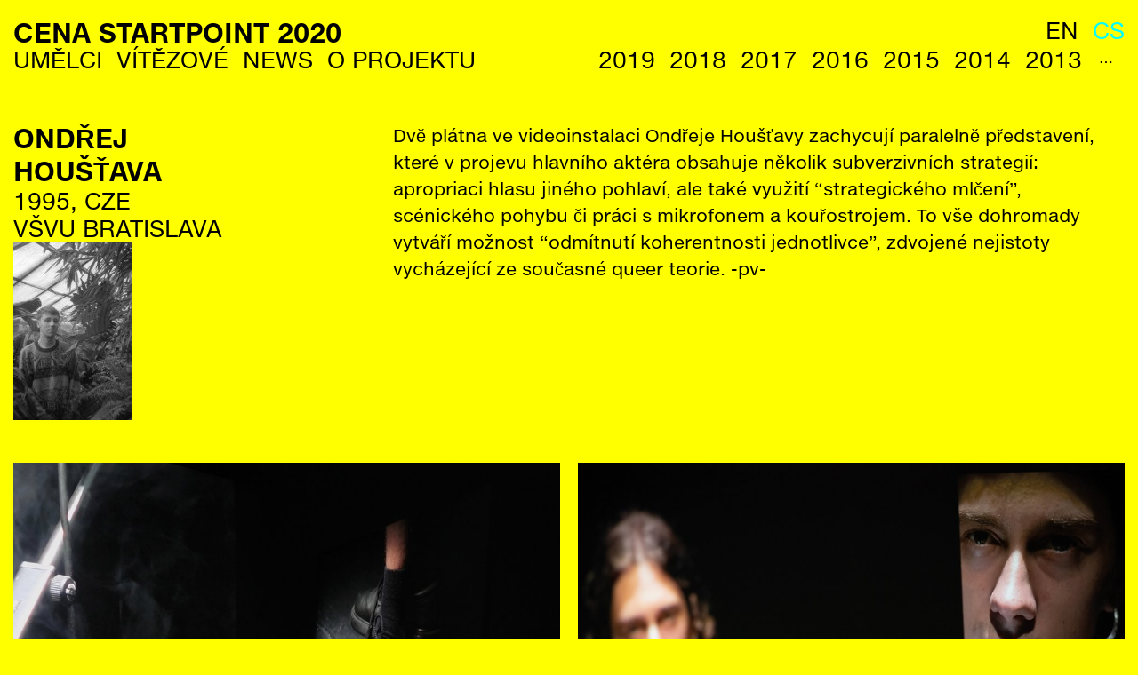

--- FILE ---
content_type: text/html; charset=utf-8
request_url: http://www.startpointprize.eu/2020/cs/umelec/ondrej-houstava
body_size: 1799
content:
<!DOCTYPE html>
<html class="no-js" lang="cs">
<head>
    <meta charset="utf-8" />
    <meta name="viewport" content="width=device-width, initial-scale=1.0" />
    
    <title>Ondřej Houšťava –  STARTPOINT PRIZE 2020</title>
    <link rel="stylesheet" href="/2020/css/app.css?v2020-3" />
    <link rel="apple-touch-icon" sizes="180x180" href="/2020/apple-touch-icon.png" />
    <link rel="icon" type="image/png" href="/2020/favicon-32x32.png" sizes="32x32" />
    <link rel="icon" type="image/png" href="/2020/favicon-16x16.png" sizes="16x16" />
    <link rel="manifest" href="/2020/manifest.json" />
    <meta name="theme-color" content="#ffffff" />
</head>
<body class="Artistsshowname">
    <header class="m-b-1">
        <div class="grid-container fluid">
            <div class="grid-x grid-margin-x" >
                <div class="medium-shrink cell">
                    <h1 class="site-title text-xlarge"><a href="/2020/cs/">Cena StartPoint 2020</a></h1>
                </div>
                <div class="medium-auto cell">
                    <ul class="menu menu--main menu--medium-right">
                        <li><a  href="/2020/artists/ondrej-houstava">en</a></li>
                        <li><a class="active" href="/2020/cs/umelec/ondrej-houstava">cs</a></li>
                    </ul>
                </div>
            </div>
            <div class="grid-x grid-margin-x">
                <div class="medium-shrink cell">
                    <ul class="menu menu--main">
                        <li><a href="/2020/cs/umelci/">Umělci</a></li>
                        <li><a href="/2020/cs/ceny/">Vítězové</a></li>
                        <li>
                            <a href="https://www.facebook.com/STARTPOINTPRIZE" target="_blank">News</a>
                        </li>
                        <li><a href="/2020/cs/o-projektu">O Projektu</a></li>
                        <li class="hide-for-medium"><a href="http://www.startpointprize.eu/2018/">2018</a></li>
                    </ul>
                </div>
                <div class="medium-auto cell">
                    <div class="menu--hide-wrapper show-for-medium">
                        <ul class="menu menu--main menu--medium-right menu--hide">
                            <li><a href="http://www.startpointprize.eu/2019/">2019</a></li>
                            <li><a href="http://www.startpointprize.eu/2018/">2018</a></li>
                            <li><a href="http://www.startpointprize.eu/2017/">2017</a></li>
                            <li><a href="http://www.startpointprize.eu/2016/">2016</a></li>
                            <li><a href="http://www.startpointprize.eu/2015/">2015</a></li>
                            <li><a href="http://www.startpointprize.eu/2014/">2014</a></li>
                            <li><a href="http://www.startpointprize.eu/2013/artists">2013</a></li>
                            <li><a href="http://www.startpointprize.eu/2012/">2012</a></li>
                            <li><a href="http://www.startpointprize.eu/2011/">2011</a></li>
                            <li><a href="http://www.startpointprize.eu/2010/">2010</a></li>
                            <li><a href="http://www.startpointprize.eu/2009/node/433">2009</a></li>
                            <li><a href="http://www.startpointprize.eu/startpoint/2008/en/awards/">2008</a></li>
                            <li><a href="http://www.startpointprize.eu/startpoint/2007/en/">2007</a></li>
                            <li><a href="#">2006</a></li>
                            <li><a href="http://www.startpointprize.eu/startpoint/index2005.php">2005</a></li>
                            <li><a href="http://www.startpointprize.eu/startpoint/index_2004.html">2004</a></li>
                            <li><a href="http://www.startpointprize.eu/startpoint/index2003.html">2003</a></li>
                        </ul>
                    </div>
                </div>
            </div>
        </div>
    </header>
    <main class="grid-container fluid p-b-3">
    <div class="grid-x grid-margin-x">
        <div class="small-4 cell">
            <h1 class="m-y-0"><strong>Ondřej<br />Houšťava</strong></h1>
                <div class="text-large m-y-0">
                    1995<!--
                 --><!--
                 -->,
                    CZE
                    
                </div>
                <div class="text-large m-y-0">
                    VŠVU BRATISLAVA
                </div>
                <div class="text-large m-y-0"><a href="##vsvu-bratislava"></a></div>
            <p class="m-b-2"><img src="/2020/cs/file/image?path=%2Fartist%2F5f8321418908c_img748-jpg.jpg&amp;preset=artist" alt="Ondřej Houšťava" /><br /></p>
        </div>
        <div class="small-8 cell text-medium">
            <p class="no-uppercase">Dvě plátna ve videoinstalaci Ondřeje Houšťavy zachycují paralelně představení, které v projevu hlavního aktéra obsahuje několik subverzivních strategií: apropriaci hlasu jiného pohlaví, ale také využití “strategického mlčení”, scénického pohybu či práci s mikrofonem a kouřostrojem. To vše dohromady vytváří možnost “odmítnutí koherentnosti jednotlivce”, zdvojené nejistoty vycházející ze současné queer teorie.
-pv-</p>
            
        </div>
    </div>
    <div class="grid-x grid-margin-x">
        <div class="auto cell">
            <div class="image-gallery">
                    <figure>
                        <img src="/2020/cs/file/image?path=%2Fartist%2F5f8614efa05ad_4w-jpg.jpg&amp;preset=web" alt="Ondřej Houšťava – Preparation for public hearing – they say crisis I say revolution double screen projection (17:59), 2020"  />
                        <figcaption>
                            Preparation for public hearing – they say crisis I say revolution double screen projection (17:59), 2020
                        </figcaption>
                    </figure>
                    <figure>
                        <img src="/2020/cs/file/image?path=%2Fartist%2F5f861502ed5d1_8w-jpg.jpg&amp;preset=web" alt="Ondřej Houšťava – Preparation for public hearing – they say crisis I say revolution double screen projection (17:59), 2020"  />
                        <figcaption>
                            Preparation for public hearing – they say crisis I say revolution double screen projection (17:59), 2020
                        </figcaption>
                    </figure>
                    <figure>
                        <img src="/2020/cs/file/image?path=%2Fartist%2F5f86155373f3c_2w-jpg.jpg&amp;preset=web" alt="Ondřej Houšťava – Preparation for public hearing – they say crisis I say revolution double screen projection (17:59), 2020"  />
                        <figcaption>
                            Preparation for public hearing – they say crisis I say revolution double screen projection (17:59), 2020
                        </figcaption>
                    </figure>
            </div>
            <div class="video"></div>
        </div>
    </div>
    </main>
    <footer class="grid-container fluid">
        <div class="grid-x grid-margin-x">
            <div class="medium-10 cell">
                <img src="/2020/img/startpoint_partneri-2020.svg"  alt="Partners" />
            </div>
        </div>
    </footer>
    <script src="/2020/js/app.js?v2020-3"></script>
</body>
</html>


--- FILE ---
content_type: image/svg+xml
request_url: http://www.startpointprize.eu/2020/img/startpoint_partneri-2020.svg
body_size: 37994
content:
<svg width="1544" height="49" viewBox="0 0 1544 49" xmlns="http://www.w3.org/2000/svg" xmlns:xlink="http://www.w3.org/1999/xlink"><title>SP20_loga</title><defs><path id="a" d="M1542.05 46.9V0H0v46.9z"/><path id="c" d="M1542.05 46.9V0H0v46.9z"/><path id="e" d="M1542.05 46.9V0H0v46.9z"/><path id="g" d="M1542.05 46.9V0H0v46.9z"/><path id="i" d="M1542.05 46.9V0H0v46.9z"/><path id="k" d="M1542.05 46.9V0H0v46.9z"/><path id="m" d="M1542.05 46.9V0H0v46.9z"/><path id="o" d="M1542.05 46.9V0H0v46.9z"/><path id="q" d="M1542.05 46.9V0H0v46.9z"/><path id="s" d="M1542.05 46.9V0H0v46.9z"/><path id="u" d="M1542.05 46.9V0H0v46.9z"/><path id="w" d="M1542.05 46.9V0H0v46.9z"/><path id="y" d="M1542.05 46.9V0H0v46.9z"/><path id="A" d="M1542.05 46.9V0H0v46.9z"/><path id="C" d="M1542.05 46.9V0H0v46.9z"/><path id="E" d="M1542.05 46.9V0H0v46.9z"/><path id="G" d="M1542.05 46.9V0H0v46.9z"/><path id="I" d="M1542.05 46.9V0H0v46.9z"/><path id="K" d="M1542.05 46.9V0H0v46.9z"/><path id="M" d="M1542.05 46.9V0H0v46.9z"/><path id="O" d="M1542.05 46.9V0H0v46.9z"/><path id="Q" d="M1542.05 46.9V0H0v46.9z"/><path id="S" d="M1542.05 46.9V0H0v46.9z"/><path id="T" d="M1542.05 46.9V0H0v46.9z"/><path id="V" d="M1542.05 46.9V0H0v46.9z"/><path id="X" d="M1542.05 46.9V0H0v46.9z"/><path id="Z" d="M1542.05 46.9V0H0v46.9z"/></defs><g fill="none" fill-rule="evenodd"><g transform="translate(.95 1.1)"><mask id="b" fill="#fff"><use xlink:href="#a"/></mask><g fill="#221F20" fill-rule="nonzero" mask="url(#b)"><path d="M463.2 44.45V.95h-21.35v43.5h21.35M458.3 5.2h.95l1.8 5.3h-.9l-.55-1.6h-1.7l-.5 1.6h-.9l1.8-5.3m-5.6-.05c.7 0 1.217.15 1.55.45.267.267.4.617.4 1.05 0 .6-.283 1.033-.85 1.3.3.2.517.55.65 1.05.167.767.3 1.217.4 1.35l.05.15h-.9v-.05c-.1-.133-.217-.55-.35-1.25-.133-.6-.45-.9-.95-.9h-.55v2.2h-.85V5.3l.1-.05 1.3-.1m-5.25 0c.667 0 1.167.15 1.5.45.3.3.45.683.45 1.15 0 .5-.133.883-.4 1.15-.4.4-.95.6-1.65.6l-.45-.05v2.05h-.85V5.3l.1-.05 1.3-.1m3.85 9.7h.1c.367-.1.8-.15 1.3-.15.7 0 1.217.15 1.55.45.267.267.4.617.4 1.05 0 .633-.283 1.083-.85 1.35.267.133.483.467.65 1l.4 1.4.05.1h-.9V20c-.067-.067-.183-.483-.35-1.25-.133-.6-.45-.9-.95-.9h-.55v2.2h-.85v-5.2m-5.15 0c.367-.1.8-.15 1.3-.15.667 0 1.167.15 1.5.45.3.3.45.683.45 1.15 0 .5-.133.9-.4 1.2-.433.367-.983.55-1.65.55h-.45v2h-.85v-5.2h.1m0 9.55c.233-.067.667-.1 1.3-.1.667 0 1.167.15 1.5.45.3.267.45.65.45 1.15 0 .5-.133.883-.4 1.15-.467.4-1.017.6-1.65.6l-.45-.05v2.05h-.85V24.4h.1m5.25 0l1.3-.1c.7 0 1.217.15 1.55.45.267.267.4.617.4 1.05 0 .6-.283 1.033-.85 1.3.267.133.483.467.65 1 .167.7.3 1.167.4 1.4l.05.15h-.9v-.05c-.067-.133-.183-.55-.35-1.25-.133-.633-.45-.95-.95-.95h-.55v2.25h-.85V24.4h.1m8.2-5.95h-1.7l-.5 1.6h-.9l1.8-5.3h.95l1.8 5.3h-.9l-.55-1.6m-1.3 5.85h.95l1.8 5.35h-.9L459.6 28h-1.7l-.5 1.65h-.9l1.8-5.35m0 9.6h.95l1.8 5.3h-.9l-.55-1.6h-1.7l-.5 1.6h-.9l1.8-5.3m-12.15.05l1.3-.1c.667 0 1.167.15 1.5.45.3.267.45.65.45 1.15 0 .5-.133.883-.4 1.15-.4.4-.95.6-1.65.6l-.45-.05v2.05h-.85v-5.25h.1m5.15.05l.1-.05 1.3-.1c.7 0 1.217.15 1.55.45.267.267.4.617.4 1.05 0 .6-.283 1.033-.85 1.3.3.2.517.55.65 1.05l.45 1.5h-.9v-.05c-.067-.133-.183-.55-.35-1.25-.133-.6-.45-.9-.95-.9h-.55v2.2h-.85V34m.85 2.3h.6c.7 0 1.05-.3 1.05-.9 0-.567-.367-.85-1.1-.85l-.55.05v1.7m-4.7-1.75l-.55.05v1.85h.45c.8 0 1.2-.317 1.2-.95s-.367-.95-1.1-.95m11.95 2.35l-.65-2-.15.6-.5 1.4h1.3m0-9.6l-.65-1.95-.15.6-.5 1.35h1.3m0-9.55l-.65-2-.15.65-.5 1.35h1.3m-7.25 8.95h.6c.7 0 1.05-.283 1.05-.85s-.367-.85-1.1-.85l-.55.05v1.65m-5.25.15l.45.05c.8 0 1.2-.333 1.2-1 0-.6-.367-.9-1.1-.9l-.55.05v1.8m.55-11.4h-.55v1.85l.45.05c.8 0 1.2-.333 1.2-1 0-.6-.367-.9-1.1-.9m5.25 0h-.55v1.7h.6c.7 0 1.05-.283 1.05-.85s-.367-.85-1.1-.85m-5.25-9.6l-.55.05v1.85l.45.05c.8 0 1.2-.333 1.2-1 0-.633-.367-.95-1.1-.95m5.25 0l-.55.05v1.7h.6c.7 0 1.05-.3 1.05-.9 0-.567-.367-.85-1.1-.85m6.7 2.35l-.65-2-.15.65-.5 1.35h1.3zM485.4.95H464v43.5h21.4V.95M477 10.5h-.9l-.55-1.6h-1.65l-.55 1.6h-.9l1.85-5.3h.9l1.8 5.3m-7.4-5.3h.85v5.3h-.85V8.1h-2.3v2.4h-.85V5.2h.85v2.15h2.3V5.2m4.05 9.55v3.15c0 1 .367 1.5 1.1 1.5.767 0 1.15-.5 1.15-1.5v-3.15h.9v3.1c0 1.533-.683 2.3-2.05 2.3-1.3 0-1.95-.767-1.95-2.3v-3.1h.85m-3.3.2l.05.05-.2.7-.1-.05c-.3-.133-.667-.2-1.1-.2-.6 0-1.083.183-1.45.55-.367.333-.55.8-.55 1.4 0 .633.167 1.117.5 1.45.367.367.833.55 1.4.55.267 0 .533-.033.8-.1v-1.4h-1.05v-.7h1.9v2.6l-.1.05c-.5.167-1.033.25-1.6.25-.867 0-1.517-.233-1.95-.7-.5-.433-.75-1.083-.75-1.95 0-.833.267-1.5.8-2 .5-.5 1.183-.75 2.05-.75.5 0 .95.083 1.35.25m0 9.55l.05.05-.2.7-.1-.05c-.467-.133-.833-.2-1.1-.2-.6 0-1.083.183-1.45.55-.367.333-.55.817-.55 1.45 0 .6.167 1.083.5 1.45.367.333.833.5 1.4.5.267 0 .533-.033.8-.1V27.5h-1.05v-.75h1.9v2.65h-.1c-.6.2-1.133.3-1.6.3-.833 0-1.483-.233-1.95-.7-.5-.433-.75-1.1-.75-2 0-.833.267-1.5.8-2 .5-.5 1.183-.75 2.05-.75.5 0 .95.083 1.35.25m3.9-.2h.95l1.8 5.35h-.9l-.55-1.65h-1.65l-.55 1.65h-.9l1.8-5.35m7.85-7.35v.7h-2v1.7h2.25v.7h-3.1v-5.3h3v.75h-2.15v1.45h2m-15.95 19.6c0-.8.267-1.45.8-1.95s1.217-.75 2.05-.75c.633 0 1.083.083 1.35.25h.05l-.2.75-.1-.05c-.3-.133-.667-.2-1.1-.2-.6 0-1.083.183-1.45.55-.367.333-.55.8-.55 1.4 0 .6.167 1.083.5 1.45.367.333.833.5 1.4.5.267 0 .533-.033.8-.1v-1.35h-1.05v-.75h1.9v2.65h-.1c-.3.2-.833.3-1.6.3-.833 0-1.483-.233-1.95-.7-.5-.433-.75-1.1-.75-2m8.55-11.2l-.6 1.95h1.25l-.65-1.95m.65-17.15l-.65-2-.15.65-.45 1.35h1.25z"/></g></g><path d="M297.35 16.05h.05l1.95 6.05h1.4l2-6.05v6.05h1.45v-7.35h-2.35l-1.75 5.55h-.05l-1.75-5.55h-2.35v7.35h1.4zM306.45 14.75v7.35h1.45v-7.35zM311.95 14.75h-1.8v7.35h1.4v-5.5h.05l2.8 5.5h1.8v-7.35h-1.4v5.5h-.05zM318.55 14.75v7.35H320v-7.35z" fill="#221F20" fill-rule="nonzero"/><g transform="translate(.95 1.1)"><mask id="d" fill="#fff"><use xlink:href="#c"/></mask><path d="M4.15 2L4.3.8C3.767.6 3.183.5 2.55.5 1.817.5 1.233.667.8 1c-.533.4-.8.983-.8 1.75 0 .9.533 1.567 1.6 2 1.067.467 1.6.883 1.6 1.25 0 .633-.433.95-1.3.95-.6 0-1.15-.15-1.65-.45L.1 7.85c.767.167 1.383.25 1.85.25 1.867 0 2.8-.733 2.8-2.2 0-.9-.533-1.583-1.6-2.05-1.1-.433-1.65-.817-1.65-1.15 0-.667.383-1 1.15-1 .567 0 1.067.1 1.5.3z" transform="translate(321 13)" fill="#221F20" fill-rule="nonzero" mask="url(#d)"/></g><path d="M328.8 15.9v6.2h1.45v-6.2h2.05v-1.15h-5.55v1.15z" fill="#221F20" fill-rule="nonzero"/><g transform="translate(.95 1.1)"><mask id="f" fill="#fff"><use xlink:href="#e"/></mask><path d="M.9.65v4.7c0 1.833 1 2.75 3 2.75s3-.917 3-2.75V.65H5.45V4.9c0 1.367-.517 2.05-1.55 2.05-1 0-1.5-.683-1.5-2.05V.65H.9z" transform="translate(368 13)" fill="#221F20" fill-rule="nonzero" mask="url(#f)"/></g><path d="M378 14.75v7.35h4.2v-1.15h-2.75v-6.2zM383.25 15.9v6.2h1.45v-6.2h2.05v-1.15h-5.55v1.15z" fill="#221F20" fill-rule="nonzero"/><g transform="translate(.95 1.1)"><mask id="h" fill="#fff"><use xlink:href="#g"/></mask><g fill="#221F20" fill-rule="nonzero" mask="url(#h)"><path d="M391.2 13.65v4.25c0 1.367-.517 2.05-1.55 2.05-1 0-1.5-.683-1.5-2.05v-4.25h-1.5v4.7c0 1.833 1 2.75 3 2.75s3-.917 3-2.75v-4.7h-1.45zM394.7 13.65V21h1.45v-3.05h.5c.5 0 .833.25 1 .75l.9 2.3h1.65l-1.2-2.9c-.233-.467-.483-.717-.75-.75.433-.067.8-.267 1.1-.6.267-.3.4-.667.4-1.1 0-.9-.383-1.483-1.15-1.75-.433-.167-1.2-.25-2.3-.25h-1.6m1.45 1.15h.5c1.033 0 1.55.317 1.55.95 0 .7-.517 1.05-1.55 1.05h-.5v-2zM331.4 23.3h-1.6v7.35h1.45V27.6h.5c.467 0 .8.25 1 .75l.9 2.3h1.65l-1.2-2.85c-.2-.5-.45-.75-.75-.75V27c.433-.033.8-.217 1.1-.55.267-.333.4-.717.4-1.15 0-.9-.383-1.483-1.15-1.75-.433-.167-1.2-.25-2.3-.25m-.15 1.2h.5c1.033 0 1.55.317 1.55.95 0 .667-.517 1-1.55 1h-.5V24.5z"/></g></g><path d="M341.95 24.4h-4.35v7.35h4.35V30.6h-2.9v-2.05h2.65V27.4h-2.65v-1.8h2.9z" fill="#221F20" fill-rule="nonzero"/><g transform="translate(.95 1.1)"><mask id="j" fill="#fff"><use xlink:href="#i"/></mask><g fill="#221F20" fill-rule="nonzero" mask="url(#j)"><path d="M344.85 27.9c1.9 0 2.85-.783 2.85-2.35 0-1.5-1.017-2.25-3.05-2.25h-1.9v7.35h1.5V27.9h.6m-.6-3.4h.5c.933 0 1.4.383 1.4 1.15 0 .7-.467 1.05-1.4 1.05h-.5v-2.2zM350.35 23.3h-1.45V28c0 1.867 1 2.8 3 2.8s3-.933 3-2.8v-4.7h-1.45v4.25c0 1.4-.517 2.1-1.55 2.1s-1.55-.7-1.55-2.1V23.3zM359.35 23.3h-2.55v7.35h2.55c1.733 0 2.6-.7 2.6-2.1 0-.433-.15-.817-.45-1.15-.333-.3-.75-.483-1.25-.55 1-.167 1.5-.717 1.5-1.65 0-1.267-.8-1.9-2.4-1.9m-1.1 1.2h.6c.933 0 1.4.3 1.4.9 0 .6-.467.9-1.4.9h-.6v-1.8m0 5v-2.1h.7c1.033 0 1.55.367 1.55 1.1 0 .667-.517 1-1.55 1h-.7z"/></g></g><path d="M364.5 24.4v7.35h4.25V30.6H366v-6.2zM369.9 24.4v7.35h1.5V24.4z" fill="#221F20" fill-rule="nonzero"/><g transform="translate(.95 1.1)"><mask id="l" fill="#fff"><use xlink:href="#k"/></mask><path d="M.25.65V8H1.7V4.95h.45c.533 0 .883.25 1.05.75L4.05 8H5.7L4.55 5.1c-.233-.467-.5-.717-.8-.75 1-.167 1.5-.733 1.5-1.7 0-.9-.367-1.483-1.1-1.75C3.717.733 2.933.65 1.8.65H.25M1.7 3.8v-2h.5c1.033 0 1.55.317 1.55.95 0 .7-.517 1.05-1.55 1.05h-.5z" transform="translate(332 13)" fill="#221F20" fill-rule="nonzero" mask="url(#l)"/></g><path d="M345.4 14.75h-1.55l-1.8 3.05-1.75-3.05h-1.7l2.7 4.45v2.9h1.45v-2.9z" fill="#221F20" fill-rule="nonzero"/><g transform="translate(.95 1.1)"><mask id="n" fill="#fff"><use xlink:href="#m"/></mask><path d="M6.5 1.55C5.867.85 4.983.5 3.85.5s-2.033.35-2.7 1.05c-.6.667-.9 1.583-.9 2.75s.3 2.083.9 2.75c.667.7 1.567 1.05 2.7 1.05 1.133 0 2.033-.35 2.7-1.05.6-.7.9-1.617.9-2.75s-.317-2.05-.95-2.75m-2.65.1c.667 0 1.183.283 1.55.85.333.467.5 1.067.5 1.8 0 .733-.15 1.333-.45 1.8-.367.567-.9.85-1.6.85-.7 0-1.233-.283-1.6-.85-.3-.467-.45-1.067-.45-1.8 0-.733.167-1.333.5-1.8.367-.567.883-.85 1.55-.85z" transform="translate(346 13)" fill="#221F20" fill-rule="nonzero" mask="url(#n)"/></g><path d="M360.1 14.75h-4.05v7.35h1.45v-3.25h2.5V17.7h-2.5v-1.8h2.6z" fill="#221F20" fill-rule="nonzero"/><g transform="translate(.95 1.1)"><mask id="p" fill="#fff"><use xlink:href="#o"/></mask><path d="M5.9 7.9l-.05-1.25c-.333.2-.867.3-1.6.3-.767 0-1.383-.25-1.85-.75-.433-.467-.65-1.083-.65-1.85 0-.767.217-1.4.65-1.9.467-.533 1.067-.8 1.8-.8.567 0 1.1.133 1.6.4L5.9.8C5.367.6 4.817.5 4.25.5 2.983.5 2 .833 1.3 1.5.567 2.2.2 3.183.2 4.45c0 1.2.383 2.117 1.15 2.75.7.6 1.667.9 2.9.9.367 0 .917-.067 1.65-.2z" transform="translate(362 13)" fill="#221F20" fill-rule="nonzero" mask="url(#p)"/></g><path d="M406.85 15.9v-1.15h-4.35v7.35h4.35v-1.15H404v-2.1h2.6V17.7H404v-1.8z" fill="#221F20" fill-rule="nonzero"/><g transform="translate(.95 1.1)"><mask id="r" fill="#fff"><use xlink:href="#q"/></mask><path d="M4.65.2c-1.233 0-2.2.333-2.9 1-.733.7-1.1 1.667-1.1 2.9 0 1.2.367 2.133 1.1 2.8.7.6 1.667.9 2.9.9.533 0 1.1-.083 1.7-.25l-.05-1.2c-.467.2-1.017.3-1.65.3-.767 0-1.367-.25-1.8-.75-.433-.5-.65-1.133-.65-1.9 0-.767.217-1.4.65-1.9.433-.5 1.033-.75 1.8-.75.6 0 1.133.133 1.6.4L6.35.5C5.817.3 5.25.2 4.65.2z" transform="translate(294 23)" fill="#221F20" fill-rule="nonzero" mask="url(#r)"/></g><path d="M301.75 30.55v1.2h5.1V30.6h-3.55l3.5-5v-1.2h-4.9v1.2h3.3zM312.45 31.75V30.6h-2.9v-2.05h2.65V27.4h-2.65v-1.8h2.85v-1.2h-4.3v7.35z" fill="#221F20" fill-rule="nonzero"/><g transform="translate(.95 1.1)"><mask id="t" fill="#fff"><use xlink:href="#s"/></mask><path d="M4.25.2C2.983.2 2 .533 1.3 1.2.567 1.9.2 2.867.2 4.1c0 1.2.383 2.133 1.15 2.8.7.6 1.667.9 2.9.9.5 0 1.05-.083 1.65-.25l-.05-1.2c-.467.2-1 .3-1.6.3-.767 0-1.383-.25-1.85-.75-.433-.5-.65-1.133-.65-1.9 0-.767.217-1.4.65-1.9.467-.5 1.067-.75 1.8-.75.633 0 1.167.133 1.6.4L5.9.5C5.367.3 4.817.2 4.25.2z" transform="translate(312 23)" fill="#221F20" fill-rule="nonzero" mask="url(#t)"/></g><path d="M324.2 28.55v3.2h1.5V24.4h-1.5v3h-2.95v-3h-1.45v7.35h1.45v-3.2z" fill="#221F20" fill-rule="nonzero"/><g transform="translate(.95 1.1)"><mask id="v" fill="#fff"><use xlink:href="#u"/></mask><g fill="#221F20" fill-rule="nonzero" mask="url(#v)"><path d="M376.15 23.2c-1.233 0-2.2.333-2.9 1-.733.7-1.1 1.667-1.1 2.9 0 1.2.367 2.133 1.1 2.8.7.6 1.667.9 2.9.9.533 0 1.1-.083 1.7-.25l-.05-1.2c-.467.2-1.017.3-1.65.3-.767 0-1.367-.25-1.8-.75-.433-.5-.65-1.133-.65-1.9 0-.767.217-1.4.65-1.9.433-.5 1.033-.75 1.8-.75.6 0 1.133.133 1.6.4l.1-1.25c-.533-.2-1.1-.3-1.7-.3zM252.55 21.7l-1.2-.1-.1 1.7c0 3.067.717 5.933 2.15 8.6a18.114 18.114 0 0 0 6 6.5l.65-1.05a16.145 16.145 0 0 1-5.55-6.05 16.75 16.75 0 0 1-2-8l.05-1.6zM285.95 30.5l-1.15-.45c-1.333 3.067-3.4 5.517-6.2 7.35-2.8 1.833-5.883 2.75-9.25 2.75-3.4 0-6.5-.917-9.3-2.75l-.65 1c3.033 2 6.35 3 9.95 3 3.6 0 6.9-.983 9.9-2.95 3-2 5.233-4.65 6.7-7.95z"/><path d="M287.45 23.3c0-3-.733-5.883-2.2-8.65l-1.05.6c1.333 2.5 2 5.183 2 8.05 0 2.4-.467 4.65-1.4 6.75l1.15.45c1-2.233 1.5-4.633 1.5-7.2z"/><path d="M284.2 15.25l1.05-.6c-1.567-2.9-3.783-5.2-6.65-6.9-2.833-1.7-5.917-2.55-9.25-2.55-1.4 0-2.867.183-4.4.55l.3 1.2c1.3-.333 2.667-.5 4.1-.5 3.1 0 5.983.783 8.65 2.35 2.633 1.567 4.7 3.717 6.2 6.45zM251.35 21.6l1.2.1c.333-3.567 1.667-6.7 4-9.4s5.233-4.483 8.7-5.35l-.3-1.2c-3.733.933-6.85 2.85-9.35 5.75-2.467 2.933-3.883 6.3-4.25 10.1zM263.6 23.2l.05-.65-1.05-.1-.05.8c0 1.6.517 3.017 1.55 4.25 1 1.233 2.283 1.983 3.85 2.25l-.2 3.2c.567.1 1.1.15 1.6.15a9.607 9.607 0 0 0 4.6-1.15l-1.9-3.65a5.766 5.766 0 0 1-2.7.65c-1.567 0-2.917-.55-4.05-1.65-1.133-1.133-1.7-2.5-1.7-4.1z"/><path d="M275.65 11.15a13.348 13.348 0 0 0-6.3-1.55c-3.767 0-7 1.333-9.7 4-2.667 2.7-4 5.933-4 9.7 0 1.067.117 2.05.35 2.95l2.5-.55c-.133-.633-.2-1.383-.2-2.25 0-2.3.65-4.417 1.95-6.35 1.333-1.9 3.067-3.283 5.2-4.15l.4 1.05c1.067-.433 2.233-.65 3.5-.65 1.633 0 3.167.383 4.6 1.15a10.247 10.247 0 0 1 3.6 3.05l3-2.15a12.842 12.842 0 0 0-4.9-4.25z"/><path d="M273.95 14.5a9.607 9.607 0 0 0-4.6-1.15c-1.267 0-2.433.217-3.5.65a9.385 9.385 0 0 0-4.65 3.6c-1.233 1.7-1.85 3.617-1.85 5.75 0 1.2.233 2.417.7 3.65l.2-.05 1.5-.5c-.4-1.1-.6-2.133-.6-3.1 0-2.233.783-4.15 2.35-5.75 1.567-1.567 3.45-2.383 5.65-2.45h.2c1.333 0 2.583.3 3.75.9 1.2.6 2.183 1.433 2.95 2.5l1.5-1a10.247 10.247 0 0 0-3.6-3.05z"/><path d="M258.5 25.7l-2.5.55c.667 3.1 2.267 5.667 4.8 7.7 2.533 2.033 5.383 3.05 8.55 3.05 2.267 0 4.383-.517 6.35-1.55a13.1 13.1 0 0 0 4.9-4.35l-3.2-2.2a9.495 9.495 0 0 1-3.45 3.05 9.607 9.607 0 0 1-4.6 1.15c-.5 0-1.033-.05-1.6-.15-2.533-.4-4.6-1.65-6.2-3.75l-1.3.55c-.933-1.267-1.517-2.617-1.75-4.05zM7.9 7.5l.55.05.4.25.2.4.05 1h-.75c-.467 0-.783.033-.95.1a2.478 2.478 0 0 0-.75.25c-.2.167-.35.333-.45.5-.133.167-.2.4-.2.7 0 .267.05.467.15.6.067.2.167.35.3.45l.5.3.7.1c.2 0 .467-.067.8-.2.333-.2.583-.383.75-.55v.6l.1.05.15.05.15-.05.1-.05.05-.05V8.7l-.1-.75a1.244 1.244 0 0 0-.3-.55 1.737 1.737 0 0 0-.55-.35 4.449 4.449 0 0 0-.85-.1l-1 .15-.4.2-.2.15-.1.15v.35L6.3 8h.1l.15-.1.75-.35.6-.05M7.05 10l.5-.25L9.1 9.7v1.15l-.7.6c-.167.133-.4.2-.7.2-.267 0-.517-.083-.75-.25a.88.88 0 0 1-.25-.65c0-.233.033-.383.1-.45a.448.448 0 0 1 .25-.3M4.5 8.2c-.067-.3-.167-.517-.3-.65-.167-.233-.35-.383-.55-.45-.2-.1-.467-.15-.8-.15-.267 0-.533.067-.8.2-.267.167-.533.4-.8.7V7.1l-.05-.05L1.1 7H.8l-.1.05-.05.05v4.95l.05.05h.1l.15.05.15-.05h.1l.1-.1V8.5c.333-.4.583-.65.75-.75.2-.167.45-.25.75-.25.233 0 .4.033.5.1.133.033.25.133.35.3l.2.5.1.7v2.95l.05.05h.1l.15.05.15-.05h.1l.05-.05L4.5 8.2m10.9-3.4l-.1-.1-.1-.05h-.3l-.1.05-.05.05V7.7l-.7-.55c-.233-.133-.5-.2-.8-.2-.367 0-.667.067-.9.2-.233.067-.45.233-.65.5-.133.167-.267.45-.4.85-.1.367-.15.733-.15 1.1l.1 1 .35.85c.167.233.367.417.6.55.333.133.633.2.9.2s.567-.083.9-.25l.8-.65v.75l.05.05h.1l.15.05.15-.05h.05l.1-.1V4.8m-1.45 2.95c.3.2.567.45.8.75v2.1l-.45.5-.4.3-.35.2-.4.05c-.267 0-.483-.067-.65-.2-.167-.1-.3-.25-.4-.45-.133-.267-.2-.5-.2-.7l-.1-.75.1-.75c.067-.3.15-.517.25-.65.067-.133.2-.3.4-.5.2-.1.417-.15.65-.15.233 0 .483.083.75.25m6.65.95l-.1-.75a1.244 1.244 0 0 0-.3-.55l-.55-.35-.85-.1-1 .15-.65.35-.1.3.05.1v.1l.05.05h.05l.95-.45.6-.05.55.05.35.25.25.4.05 1h-.8c-.433 0-.75.033-.95.1l-.7.25-.5.5c-.1.2-.15.433-.15.7l.1.6c.1.233.217.383.35.45.033.067.2.167.5.3l.7.1c.2 0 .467-.067.8-.2.333-.2.567-.383.7-.55V12l.05.05.1.05.15.05.15-.05.1-.05.05-.05V8.7m-3.1 2.05l.1-.45c.1-.167.2-.267.3-.3l.5-.25 1.55-.05v1.15l-.7.6a1.4 1.4 0 0 1-.7.2c-.333 0-.583-.083-.75-.25-.2-.133-.3-.35-.3-.65m6.55-3.25l.6.1.4.2.3.2c.033.067.083.1.15.1l.1-.05.05-.2v-.2l-.05-.1-.1-.1-.2-.15-.35-.2-.4-.1-.45-.05c-.267 0-.55.05-.85.15-.233.1-.45.25-.65.45l-.5.85c-.1.367-.15.767-.15 1.2 0 .433.05.8.15 1.1.033.3.167.567.4.8.133.233.35.4.65.5.233.133.517.2.85.2l.5-.05.45-.15.6-.35.1-.1v-.05l.05-.1v-.25l-.05-.1-.1-.1-.15.1-.3.25-.45.2c-.1.067-.283.1-.55.1-.3 0-.517-.033-.65-.1l-.45-.4-.3-.6-.1-.9c0-.667.133-1.183.4-1.55s.617-.55 1.05-.55m1.35-2.75v-.1l-.1-.05h-.25l-.1.05-.1.1-.8 1.05-.75-1.05-.1-.05-.1-.1h-.3l-.1.05v.1l.1.1.9 1.25.1.1h.1l.15.05.15-.05h.1l.1-.1.9-1.25.1-.1m5.45 3.45l-.3-.65c-.167-.233-.35-.383-.55-.45-.2-.1-.467-.15-.8-.15-.267 0-.533.067-.8.2-.333.2-.6.433-.8.7V7.1l-.05-.05-.1-.05h-.3l-.1.05-.05.05v4.95l.05.05h.1l.15.05.15-.05h.1l.05-.05V8.5c.467-.433.733-.683.8-.75.2-.167.45-.25.75-.25.233 0 .4.033.5.1.133.033.25.133.35.3l.2.5.1.7v2.95l.05.05h.1l.15.05.15-.05h.1l.05-.05-.05-3.85m2.45-1.1l-.1-.05-.05-.05h-.35l-.1.05-.05.05v4.95l.05.05h.1l.15.05.2-.05h.05l.1-.05V7.1m-.65-1.05l-.05.05v.1h.1l.1.05.15-.05h.1l.15-.15.9-1.25.05-.05v-.1l-.1-.05h-.35l-.2.1-.1.1-.75 1.25zM18.8 14.15h-.3l-.1.05-.05.05v2.95c-.267-.267-.517-.45-.75-.55-.167-.133-.433-.2-.8-.2-.333 0-.617.067-.85.2-.233.067-.45.233-.65.5s-.333.55-.4.85c-.1.367-.15.733-.15 1.1l.1 1 .35.85c.167.233.367.417.6.55.333.133.633.2.9.2s.567-.083.9-.25l.8-.65v.75l.05.05h.1l.15.05.15-.05h.05l.1-.1v-7.2l-.1-.1-.1-.05m-3.3 4.15c.067-.3.15-.517.25-.65l.4-.5c.2-.1.417-.15.65-.15.233 0 .483.083.75.25.233.133.5.383.8.75v2.1l-.45.5-.4.3-.35.2-.4.05c-.267 0-.483-.067-.65-.2-.167-.1-.3-.25-.4-.45-.133-.267-.2-.5-.2-.7l-.1-.75.1-.75M3.1 14.35l-.15-.15-.6-.1-.65.1c-.167.033-.317.15-.45.35a1.244 1.244 0 0 0-.3.55l-.1.9v.55h-.8L0 16.6v.4l.15.05h.7v4.45l.1.1h.1c0 .033.05.05.15.05l.15-.05h.1l.05-.05v-4.5h1.2l.1-.05.05-.2v-.1l-.05-.1-.05-.05H1.5l.05-1.2c0-.167.05-.3.15-.4l.25-.25.35-.05.3.05.35.1h.15l.05-.05v-.3l-.05-.1m6.7 2.15h-.3l-.1.05-.05.05v4.95l.05.05h.1l.2.05.15-.05h.1l.05-.05V18l.75-.75c.2-.167.45-.25.75-.25.233 0 .4.033.5.1.2.067.317.167.35.3l.25.5.05 3.65.05.05h.1l.15.05c.1 0 .15-.017.15-.05h.1l.1-.1v-2.95l-.1-.85c-.067-.3-.167-.517-.3-.65-.1-.167-.267-.317-.5-.45-.233-.1-.5-.15-.8-.15-.3 0-.567.067-.8.2-.3.133-.583.367-.85.7v-.75l-.05-.05-.1-.05m-2.4.65a1.669 1.669 0 0 0-.7-.55c-.3-.1-.633-.15-1-.15-.433 0-.783.067-1.05.2-.333.167-.583.35-.75.55-.2.333-.333.617-.4.85-.1.3-.15.65-.15 1.05s.05.767.15 1.1c.033.267.167.533.4.8.233.233.467.4.7.5.267.133.6.2 1 .2.3 0 .65-.067 1.05-.2a2.89 2.89 0 0 0 .75-.55c.2-.233.35-.517.45-.85.1-.333.15-.7.15-1.1 0-.4-.05-.75-.15-1.05-.1-.333-.25-.6-.45-.8M5.65 17c.333 0 .6.05.8.15.267.2.433.367.5.5.1.1.183.317.25.65.067.167.1.433.1.8l-.1.8a1.29 1.29 0 0 1-.3.65c-.1.167-.267.3-.5.4-.2.1-.45.15-.75.15-.333 0-.6-.05-.8-.15-.167-.1-.333-.25-.5-.45l-.25-.65-.1-.8.1-.8c.067-.3.167-.517.3-.65.167-.2.333-.35.5-.45l.75-.15zM24.3 27.7l-.1-.75a1.244 1.244 0 0 0-.3-.55 1.737 1.737 0 0 0-.55-.35 4.449 4.449 0 0 0-.85-.1l-1 .15-.4.2-.2.15-.1.15v.35l.05.05h.05l.95-.45.6-.05.55.05.4.25.2.4.05 1h-.75c-.467 0-.783.033-.95.1-.3.067-.55.167-.75.3-.2.1-.35.25-.45.45-.133.167-.2.4-.2.7 0 .267.05.467.15.6.067.2.167.35.3.45l.5.3.7.1c.2 0 .467-.067.8-.2.333-.2.583-.383.75-.55v.6l.1.05.15.05.15-.05.1-.05.05-.05v-3.3M21.6 29l.5-.25 1.55-.05v1.15l-.7.6c-.167.133-.4.2-.7.2-.267 0-.517-.083-.75-.25a.88.88 0 0 1-.25-.65c0-.233.033-.383.1-.45a.448.448 0 0 1 .25-.3m6.8-2.85l-.25-.1-.7-.1-.75.1c-.267.133-.433.25-.5.35a.91.91 0 0 0-.3.4l-.1.5.1.55c.167.233.267.367.3.4l.4.25 1.3.6.25.25c.067.067.1.2.1.4l-.05.4-.25.25-.35.2-.45.05-.55-.1-.4-.15-.45-.25h-.05l-.05.1v.4l.1.15.15.1.35.15.4.1.45.05.75-.1.55-.3c.167-.133.3-.3.4-.5l.1-.6c0-.267-.033-.433-.1-.5a.91.91 0 0 0-.3-.4l-.4-.25-1.3-.6-.3-.3a.888.888 0 0 1-.1-.4l.05-.3.2-.25.3-.15.45-.05.45.05.35.1.2.15.15.05h.05l.05-.05v-.45l-.1-.1-.15-.1m5.7 1.05c-.067-.3-.167-.517-.3-.65-.1-.167-.267-.317-.5-.45-.233-.1-.5-.15-.8-.15-.3 0-.567.067-.8.2-.3.133-.583.367-.85.7v-.75l-.05-.05-.1-.05h-.3l-.15.15V31l.1.1h.1c0 .033.05.05.15.05l.15-.05h.1l.05-.05V27.5c.3-.367.567-.617.8-.75.167-.167.4-.25.7-.25.267 0 .433.033.5.1a.91.91 0 0 1 .4.3l.2.5.05 3.65.05.05h.1l.2.05.15-.05h.1l.05-.05v-3l-.1-.85m5.7.15c-.033-.233-.15-.483-.35-.75-.133-.167-.35-.317-.65-.45-.233-.133-.533-.2-.9-.2s-.683.067-.95.2c-.3.133-.533.3-.7.5-.167.2-.317.467-.45.8-.1.367-.15.75-.15 1.15 0 .433.05.8.15 1.1.1.333.25.6.45.8.167.233.4.4.7.5.267.133.6.2 1 .2l.65-.05.9-.25.15-.1.05-.05v-.05l.05-.1v-.2l-.05-.1-.05-.05h-.05l-.2.05-.3.15-1.05.2c-.333 0-.6-.05-.8-.15-.167-.067-.35-.2-.55-.4a1.29 1.29 0 0 1-.3-.65l-.1-.8h3.35l.15-.05c.1-.033.15-.133.15-.3v-.1c0-.3-.05-.583-.15-.85m-2.6-.7c.2-.1.417-.15.65-.15.467 0 .817.15 1.05.45.267.267.383.667.35 1.2H36.3c.067-.4.117-.617.15-.65.033-.167.133-.333.3-.5.133-.2.283-.317.45-.35m-34.05-.4l-.45-.2-.7-.1-.7.1c-.233.1-.417.217-.55.35l-.3.4-.05.5c0 .267.033.45.1.55l.25.4.4.25 1.3.6a.448.448 0 0 1 .3.25l.1.4c0 .2-.033.333-.1.4l-.2.25-.35.2-.45.05-.55-.1-.7-.3-.15-.1H.3l-.05.1-.05.05v.15l.1.35.5.25.4.1.5.05.75-.1.55-.3c.2-.2.317-.367.35-.5.1-.133.15-.333.15-.6l-.1-.5-.3-.4-.4-.25-1.3-.6c-.167-.1-.267-.2-.3-.3a.888.888 0 0 1-.1-.4l.05-.3.2-.25.3-.15.45-.05.45.05.3.1.35.2h.1v-.05l.05-.1v-.3l-.05-.05-.05-.1M14.3 26H14l-.1.05-.05.05v3.5l-.8.8c-.267.167-.517.25-.75.25l-.5-.1-.35-.3-.2-.5-.05-3.6-.1-.1L11 26h-.3l-.1.05-.05.05v2.95c0 .433.033.733.1.9l.25.65c.033.067.217.217.55.45.2.1.467.15.8.15.2 0 .467-.067.8-.2.3-.167.567-.4.8-.7v.75l.05.05h.1l.15.05.15-.05h.1l.05-.05V26.1l-.05-.05-.1-.05m4.25 0l-.45-.05c-.3 0-.583.05-.85.15-.233.1-.467.25-.7.45-.2.267-.35.55-.45.85-.133.3-.2.7-.2 1.2 0 .433.05.8.15 1.1.067.3.2.567.4.8.2.233.417.4.65.5.233.133.533.2.9.2l.5-.05.8-.35.2-.15.15-.15v-.45l-.1-.1-.2.1-.3.25c-.067.067-.217.133-.45.2-.1.067-.283.1-.55.1-.3 0-.5-.033-.6-.1-.2-.1-.367-.233-.5-.4a1.54 1.54 0 0 1-.25-.6c-.067-.2-.1-.5-.1-.9 0-.7.117-1.217.35-1.55.267-.367.633-.55 1.1-.55l.55.1.45.2.25.2.2.1.1-.05.05-.2v-.15l-.05-.05v-.1l-.1-.1-.25-.15a2.126 2.126 0 0 0-.3-.2l-.4-.1m-1.5-2.4h-.3l-.05.05c-.033.033-.033.067 0 .1l.05.1.9 1.25.05.05.1.05.05.05h.3l.1-.05h.1l.05-.1.9-1.25.05-.1c.033-.033.033-.067 0-.1l-.05-.05H19l-.1.05-.1.1-.8 1.05-.75-1.05-.1-.1-.1-.05m21.9 0h-.35l-.2.1-.05.1-.8 1.25-.05.05.05.1h.05l.15.05h.1l.1-.05.05-.05.1-.05.9-1.3.05-.05v-.1l-.1-.05m3 .05h-.5l-.05.05v7.35l.05.05h.1l.15.05.15-.05h.1l.1-.1v-3.5c.333-.4.583-.65.75-.75.2-.167.45-.25.75-.25.233 0 .4.033.5.1.133.033.25.133.35.3l.2.5.1.7v2.95l.05.05h.1l.15.05.15-.05h.1l.05-.05-.05-3.85c-.167-.4-.267-.617-.3-.65-.167-.233-.35-.383-.55-.45-.2-.1-.467-.15-.8-.15-.267 0-.533.067-.8.2a3.386 3.386 0 0 0-.75.65v-3.05l-.1-.1m-32.9 3.8c-.1-.333-.25-.6-.45-.8-.2-.233-.433-.4-.7-.5-.267-.133-.6-.2-1-.2-.433 0-.783.067-1.05.2-.3.133-.533.317-.7.55-.2.267-.35.55-.45.85-.1.3-.15.65-.15 1.05s.05.767.15 1.1c.033.267.167.533.4.8.233.233.467.4.7.5.267.133.6.2 1 .2.3 0 .65-.067 1.05-.2a2.89 2.89 0 0 0 .75-.55c.2-.233.35-.517.45-.85.1-.333.15-.7.15-1.1 0-.4-.05-.75-.15-1.05m-1.4-.8c.267.2.433.367.5.5.133.133.233.35.3.65l.05.8c0 .367-.033.633-.1.8a1.29 1.29 0 0 1-.3.65c-.1.167-.267.3-.5.4-.2.1-.45.15-.75.15-.333 0-.6-.05-.8-.15-.167-.1-.333-.25-.5-.45l-.25-.65-.1-.8.1-.8c.067-.3.167-.517.3-.65.167-.2.333-.35.5-.45l.75-.15c.333 0 .6.05.8.15M51.4 28.5c0-.4-.05-.75-.15-1.05-.1-.333-.25-.6-.45-.8-.133-.233-.367-.4-.7-.5-.267-.133-.6-.2-1-.2-.433 0-.767.067-1 .2-.333.167-.583.35-.75.55-.2.267-.35.55-.45.85-.1.3-.15.65-.15 1.05s.05.767.15 1.1c.1.333.233.6.4.8.267.267.517.433.75.5.233.133.55.2.95.2.3 0 .65-.067 1.05-.2a2.89 2.89 0 0 0 .75-.55c.2-.233.35-.517.45-.85.1-.333.15-.7.15-1.1m-.75-.7l.05.8c0 .367-.033.633-.1.8a1.29 1.29 0 0 1-.3.65c-.1.167-.267.3-.5.4-.2.1-.45.15-.75.15-.267 0-.533-.05-.8-.15-.167-.1-.333-.25-.5-.45l-.25-.65-.1-.8.1-.8.3-.65c.167-.233.35-.383.55-.45.2-.1.45-.15.75-.15s.55.05.75.15c.267.2.433.367.5.5.133.133.233.35.3.65zM26.55 35.5h-.3l-.1.05-.05.05v4.95l.05.05h.1l.15.05.15-.05h.1l.05-.05V35.6l-.05-.05-.1-.05m.45-2.35l-.15.15-.75 1.25-.05.05v.1h.05l.15.05h.15l.1-.05.1-.1.95-1.3.05-.05-.05-.1-.05-.05h-.35l-.15.05m-6.15 2.35h-.25l-.1.05-.1.1v4.85l.1.1h.1c0 .033.05.05.15.05l.15-.05h.1l.05-.05V37c.467-.433.733-.683.8-.75.2-.167.433-.25.7-.25.267 0 .45.033.55.1l.35.3.2.5.05 3.6.1.1h.1c0 .033.05.05.15.05l.15-.05h.1l.05-.05v-3l-.1-.85c-.067-.3-.167-.517-.3-.65-.1-.167-.267-.317-.5-.45-.2-.1-.467-.15-.8-.15-.3 0-.567.067-.8.2-.333.2-.6.433-.8.7v-.7l-.1-.1-.1-.05m-19.75 0H.8l-.1.05-.1.1v2.9l.1.9c.033.233.133.45.3.65.1.133.283.283.55.45.2.1.467.15.8.15.133 0 .4-.067.8-.2.167-.1.433-.333.8-.7v.75l.05.05h.1l.15.05.15-.05h.1l.05-.05V35.6l-.05-.05-.1-.05h-.3l-.1.05-.1.1v3.45c-.233.3-.483.567-.75.8-.267.167-.517.25-.75.25l-.5-.1-.35-.3-.2-.5-.1-.75v-2.9l-.05-.05-.1-.05m14.9.15c-.333.1-.567.267-.7.5-.167.2-.317.467-.45.8-.133.3-.2.683-.2 1.15 0 .433.05.8.15 1.1.1.333.25.6.45.8.167.233.417.4.75.5.267.133.6.2 1 .2l.65-.05.85-.25.2-.1v-.05l.05-.05v-.4l-.05-.05h-.05l-.2.05-.3.15-1.1.2c-.267 0-.533-.05-.8-.15-.233-.1-.4-.233-.5-.4a1.29 1.29 0 0 1-.3-.65l-.1-.8h3.3l.2-.05.1-.3v-.1l-.1-.85c-.1-.333-.217-.583-.35-.75-.2-.2-.417-.35-.65-.45-.233-.133-.55-.2-.95-.2-.367 0-.667.067-.9.2M15.45 37l.3-.5c.2-.2.367-.317.5-.35.167-.1.367-.15.6-.15.5 0 .867.15 1.1.45.233.233.35.633.35 1.2h-2.95l.1-.65m2.65-3.9h-.25l-.1.05-.1.1-.8 1.05-.75-1.05-.05-.05-.1-.05-.05-.05h-.3l-.1.05v.1l.1.1.9 1.25.1.1.1.05h.3l.1-.05.05-.05.1-.05.9-1.25.05-.1v-.1l-.1-.05m-5.75 3.3l.2.5.05.6v3l.1.1h.1l.15.05.15-.05h.1l.05-.05-.05-3.85c-.167-.4-.267-.617-.3-.65-.1-.167-.267-.317-.5-.45-.2-.1-.45-.15-.75-.15l-.4.05-.35.15-.45.3-.45.5-.25-.4c-.033-.133-.133-.25-.3-.35l-.4-.2-.55-.05c-.267 0-.517.067-.75.2-.267.167-.533.4-.8.7v-.75l-.05-.05-.1-.05h-.3l-.1.05-.05.05v4.95l.05.05h.1l.15.05.2-.05h.1l.05-.05V37c.333-.4.583-.65.75-.75.167-.167.4-.25.7-.25.2 0 .35.033.45.1.133.033.25.133.35.3l.2.5.05.6v3.05l.05.05h.1l.15.05.15-.05h.1l.05-.05V37c.467-.433.733-.683.8-.75a.88.88 0 0 1 .65-.25c.233 0 .4.033.5.1.167.067.267.167.3.3zM1520.05 18.9c-.5-.533-1.3-.8-2.4-.8-1.067 0-1.833.233-2.3.7-.667.633-1 1.833-1 3.6 0 1.733.283 2.9.85 3.5.467.5 1.283.75 2.45.75 1.167 0 2-.267 2.5-.8.533-.633.8-1.783.8-3.45 0-1.733-.3-2.9-.9-3.5zM1521.1 31.75c0-.667-.267-1-.8-1-.5 0-.75.333-.75 1s.25 1 .75 1c.3 0 .5-.067.6-.2.133-.133.2-.4.2-.8zM1537.3 31.4l-.2-.35c-.133-.2-.35-.3-.65-.3-.367 0-.583.1-.65.3l-.2.35.05.05h1.6l.05-.05zM1530.7 30.9c-.1-.1-.3-.15-.6-.15-.5 0-.75.333-.75 1s.25 1 .75 1c.533 0 .8-.333.8-1 0-.367-.067-.65-.2-.85z"/><path d="M1542.05 38.5V22.85c0-4.333-1.533-8.017-4.6-11.05-3.033-3.067-6.717-4.6-11.05-4.6-4.333 0-8.017 1.533-11.05 4.6-3.067 3.033-4.6 6.717-4.6 11.05 0 4.333 1.533 8.017 4.6 11.05 3.033 3.067 6.717 4.6 11.05 4.6h15.65m-2.15-7.6c-.033-.1-.217-.15-.55-.15-.367 0-.55.1-.55.3 0 .2.2.333.6.4.733.067 1.1.383 1.1.95s-.383.85-1.15.85c-.633 0-1.017-.217-1.15-.65l-.05-.2h.4l.2.15c.133.133.333.2.6.2l.4-.05.2-.3c0-.2-.217-.35-.65-.45-.7-.067-1.05-.367-1.05-.9 0-.567.367-.85 1.1-.85.6 0 .983.233 1.15.7l.1.2h-.4l-.3-.2m-17.7-14.05c.233 0 .35.117.35.35v10.35c0 .233-.117.35-.35.35h-.25c-.233 0-.35-.117-.35-.35v-.45c0-.2-.1-.3-.3-.3l-.2.05c-.767.867-1.917 1.3-3.45 1.3-1.733 0-2.983-.45-3.75-1.35-.767-.9-1.15-2.367-1.15-4.4 0-3.867 1.633-5.8 4.9-5.8 1.533 0 2.683.417 3.45 1.25l.2.1c.2 0 .3-.1.3-.3v-.45l.1-.25.25-.1h.25m14.25 13.35c.4 0 .733.133 1 .4.2.267.3.667.3 1.2v.1h-2.1l-.05.05v.1l.1.25c.133.3.383.45.75.45.267 0 .45-.067.55-.2l.3-.15h.4l-.1.2c-.2.433-.583.65-1.15.65-.867 0-1.3-.5-1.3-1.5 0-1.033.433-1.55 1.3-1.55m-5.2.1l.15.15v3.85l-.15.15h-.35v-1.1c0-.167.033-.283.1-.35l.05-.05-.05-.05c-.2.233-.5.35-.9.35-.867 0-1.3-.5-1.3-1.5 0-1.033.433-1.55 1.3-1.55.367 0 .667.117.9.35h.05v-.1l.15-.15h.05m-3.2 0l.15.15v2.75h-.5v-2.75l.15-.15h.2m-6.8.25v-.1l.15-.15h.05l.15.15v2.6l-.15.15h-.05l-.15-.15v-.15c-.233.233-.55.35-.95.35-.867 0-1.3-.5-1.3-1.5 0-1.033.433-1.55 1.3-1.55.333 0 .65.117.95.35m1.15-.25h.05l.15.15v.1h.05c.233-.233.533-.35.9-.35.867 0 1.3.45 1.3 1.35v1.65h-.35l-.15-.15v-1.5c0-.233-.067-.45-.2-.65-.1-.1-.3-.15-.6-.15-.533 0-.8.333-.8 1v1.3l-.15.15h-.35v-2.75l.15-.15m18.2-2.2h-1.45c-1.967 0-3.35-.517-4.15-1.55a3.45 3.45 0 0 1-.75-2.2V18.4l-.1-.3-.35-.15-.3.05c-.2.067-.4.1-.6.1h-1.15v-1.5h1.2l.9.1c.267 0 .4-.15.4-.45V13c0-.233.133-.35.4-.35h1.1v3.6c0 .3.15.45.45.45l.85-.1h1.3v1.5h-1.25c-.2 0-.4-.033-.6-.1l-.3-.05c-.3 0-.45.15-.45.45v5.95c0 1.5 1.133 2.25 3.4 2.25h1.05c.267 0 .4.117.4.35v1.15m-15.8-10.9c0-.233.117-.35.35-.35h.25c.233 0 .35.117.35.35v.45c0 .2.1.3.3.3l.15-.1c.833-.833 2-1.25 3.5-1.25h1.15v1.1c0 .267-.133.4-.4.4h-.75c-1.1 0-1.917.267-2.45.8-.6.667-.9 1.833-.9 3.5v5.15c0 .233-.117.35-.35.35h-1.2V17.2m-7.8 13.5h.45v.9h.9v.45h-.75l-.1-.05h-.05v.9h-.45V32h-.05l-.1.05h-.75v-.45h.9v-.9m17.2-.4h.4v2.75l-.15.15h-.1l-.15-.15v-.15c-.2.233-.5.35-.9.35-.867 0-1.3-.433-1.3-1.3V30.3h.35l.15.15v1.5c0 .3.05.5.15.6.133.133.35.2.65.2.5 0 .75-.333.75-1v-1.3l.15-.15m-8.35-1.05h.35v1l.05.05h.6v.5h-.35l-.2-.05h-.05l-.05.05v1.4c0 .333.267.5.8.5h.05l.15.15v.35h-.2c-.867 0-1.3-.333-1.3-1v-1.45h-.1l-.15.05h-.35v-.5h.55l.05-.05v-.85l.15-.15zM820.9 11.05l-.3.85c-.167-1.067-.55-1.8-1.15-2.2l.3 2.1c0 1.667-.567 3.15-1.7 4.45-.333-.5-.617-1.183-.85-2.05-.433-1.767-.3-3.567.4-5.4-.7.433-1.2 1.25-1.5 2.45-.133-.3-.3-.567-.5-.8l-.15.75c-.067.6-.017 1.233.15 1.9a2.485 2.485 0 0 0-.65-.55l-.1.75c-.033.6.083 1.15.35 1.65-.167.1-.3.25-.4.45-.233.4-.25.817-.05 1.25l.65-.4c.567-.133 1.167.15 1.8.85-.533.3-1.083.967-1.65 2-.367 0-.533-.317-.5-.95-.167.033-.317.133-.45.3-.233.333-.233.85 0 1.55l-.25.25c-.133.233-.083.517.15.85l-.35.45c-.2.333-.15.633.15.9l.05-.15c.067-.1.15-.15.25-.15l.15.05a.634.634 0 0 1 .15.3l.3 1.65c.367 1.167.9 1.933 1.6 2.3l-.15.4c-.067.333-.033.683.1 1.05-.267 0-.567-.083-.9-.25-.667-.333-1.1-.95-1.3-1.85 0-.233-.067-.55-.2-.95-.3-1.567-1-2.85-2.1-3.85-.3-.2-.533-.417-.7-.65-.133-.2-.217-.467-.25-.8.933.367 1.567.267 1.9-.3-.433 0-.75-.167-.95-.5.733.033 1.15-.267 1.25-.9a.888.888 0 0 1-.4.1c-.3 0-.483-.15-.55-.45.833.1 1.317-.267 1.45-1.1-.433.033-.75-.067-.95-.3h.4c.3-.033.55-.117.75-.25-.367-.3-.717-.7-1.05-1.2l.65.05c-.067-.4-.25-.733-.55-1 .467-.3.65-.683.55-1.15-.4.167-.833.15-1.3-.05.6-.167.85-.467.75-.9-.467-.067-.85-.317-1.15-.75.167-.133.3-.317.4-.55.2-.467.117-.967-.25-1.5-.367.133-.75.367-1.15.7l-.25-.25V9.1l.5-1.1a2.27 2.27 0 0 0-1.15.4l-.55-.15c-.2-.4-.483-.7-.85-.9-.267.1-.55.383-.85.85l-.6.1c-.367-.267-.833-.367-1.4-.3l.6 1.25c.133.2.017.383-.35.55-.433.1-.883.283-1.35.55l-.1.1c-.067.067-.083.167-.05.3l.1.4c.1.3.25.567.45.8l.15.1c.133.067.267.05.4-.05l.25.25.2.05.2-.3h.45c.3.033.5.15.6.35a13.15 13.15 0 0 0-3.2.4c-.433.1-.65-.067-.65-.5l.05-.2c.067-.133.217-.25.45-.35-.2-.333-.533-.383-1-.15l-.4.45c-.2.4-.117.8.25 1.2l.35.25c.3.133.683.133 1.15 0l.85-.25a16.465 16.465 0 0 1 2.2-.25c0 .3-.333.5-1 .6l-.35-.35-.35.5c-.067 0-.133.033-.2.1-.167.1-.233.267-.2.5l.15.15c.133.1.317.133.55.1h.2c.133.033.183.15.15.35 0 .267-.267.467-.8.6-.533.133-.967-.017-1.3-.45l-.05.25c-.033.2-.017.45.05.75-.5-.433-1.267-.9-2.3-1.4-1.4-.767-2.05-1.683-1.95-2.75.1-.4.017-.783-.25-1.15-.267-.367-.55-.55-.85-.55.133.3.117.583-.05.85.033-.7-.317-.967-1.05-.8-.367-.667-.867-.833-1.5-.5l.5.85c-.2 0-.4.067-.6.2-.333.2-.383.567-.15 1.1l-.05.1a.622.622 0 0 0 0 .35c-.367-.133-.717-.067-1.05.2l-.25.35c-.1.267-.05.55.15.85l.1-.15c.1-.1.217-.167.35-.2l.2.1c.167.067.233.183.2.35v.25a.79.79 0 0 0 .3.5c.433.267.767.183 1-.25l.15.3c.167.233.367.333.6.3l-.05.3a1.18 1.18 0 0 0 .15.75c-.133.067-.433.017-.9-.15l.35.6c.4.4.917.5 1.55.3l.3.2c.267.067.5-.033.7-.3l.2.35c.2.233.4.383.6.45l.8.45.75.9a9.75 9.75 0 0 0-2.3 1.3c-.167.2-.4.35-.7.45-.567.2-1.117.083-1.65-.35-.3-.333-.617-.4-.95-.2a.93.93 0 0 0-.6-.2c-.433-.067-.75.167-.95.7l.5-.05c.3.067.45.283.45.65-.267-.2-.517-.267-.75-.2-.1 0-.217.033-.35.1-.267.133-.45.35-.55.65-.1 0-.2.033-.3.1a.919.919 0 0 0-.45.6v.4c.033.3.15.483.35.55v-.15a.485.485 0 0 1 .2-.3h.15c.1.033.183.117.25.25l.3.35c.267.167.55.117.85-.15l.1.1c.067.1.15.133.25.1l-.15.6c0 .4.25.633.75.7-.033-.067-.033-.167 0-.3 0-.233.1-.417.3-.55l.15.15c.133.1.233.133.3.1.333 0 .533-.267.6-.8l.05-.1c.067-.1.15-.15.25-.15h.3l.1.35c.1.233.333.333.7.3l.3-.05c.2 0 .333.083.4.25.133.367-.017.6-.45.7l.25.2c.2.067.45.033.75-.1.367-.133.517-.483.45-1.05.4-.167.533-.45.4-.85l.4-.15a2.3 2.3 0 0 0 .8-.6l.2-.15c.167-.033.333.017.5.15.2.333.083.567-.35.7.7.433 1.183.217 1.45-.65l.25.2c.233.167.5.267.8.3a1.115 1.115 0 0 1-.15-.4c-.067-.3.033-.517.3-.65l.15.6c.233.433.633.683 1.2.75l.9.25c.667.267 1.183.617 1.55 1.05-.433-.133-.95-.2-1.55-.2-1.233 0-2.333.35-3.3 1.05-.533.4-.933.483-1.2.25-.3-.167-.4-.5-.3-1-.2.067-.367.167-.5.3-.3.3-.333.683-.1 1.15-.2-.033-.433 0-.7.1-.5.2-.817.6-.95 1.2l.6-.05c.5 0 .983.033 1.45.1l-.05.25c0 .267.067.55.2.85.2.467.183.8-.05 1-.133.233-.45.383-.95.45a5.172 5.172 0 0 0-1.25.3c-.2-.533-.45-.833-.75-.9a.675.675 0 0 0-.65.15 1.6 1.6 0 0 0-.7-.25c-.5 0-.817.317-.95.95l.25-.15c.2-.067.367-.067.5 0-.1.033-.2.083-.3.15a.499.499 0 0 0-.2.5c-.1 0-.183.017-.25.05-.167.1-.217.25-.15.45-.267.033-.517.2-.75.5l-.15.35a.571.571 0 0 0 .15.6l.2-.2a.75.75 0 0 1 .65-.1v.4c.1.267.333.383.7.35l.05.2a.448.448 0 0 0 .3.25l.1.6c.167.367.517.517 1.05.45a.998.998 0 0 1-.15-.7l.05-.1c.067-.067.167-.1.3-.1.533.2.95.05 1.25-.45l.15-.2a.824.824 0 0 1 .55-.3l.2.3c.167.2.383.3.65.3l.3.15c.133.133.133.267 0 .4l-.15.3c.733.067 1-.3.8-1.1.467-.033.6-.283.4-.75l.3-.1c.2-.1.4-.283.6-.55l.35-.25c.267-.133.567-.1.9.1.033-.2-.017-.45-.15-.75-.167-.2-.2-.517-.1-.95.2-.433.2-.867 0-1.3l.5.05c.4 0 .75-.133 1.05-.4l-.3.95c-.133.367-.3.583-.5.65-.1.067-.25.05-.45-.05l.1.4c.133.3.367.433.7.4l-.3.7c-.133.533-.05 1.067.25 1.6.7-.1 1.133-.6 1.3-1.5l.25.4c.233.3.583.517 1.05.65l.25.15c.2.167.317.383.35.65.067.433-.1.767-.5 1-.133-.3-.383-.433-.75-.4a1.94 1.94 0 0 0-.25.1c-.2.133-.3.317-.3.55-.233.067-.45.167-.65.3-.4.333-.483.767-.25 1.3l.15-.2a.885.885 0 0 1 .4-.25l.1.25a.893.893 0 0 0-.25.25c-.167.2-.167.4 0 .6l-.25.65c-.067.433.183.75.75.95a1.94 1.94 0 0 1-.1-.25c-.033-.167-.017-.3.05-.4l.15-.05c.1-.033.217-.017.35.05l.2.15c.2.1.417.083.65-.05l.2.4c.233.267.533.383.9.35-.2-.167-.25-.4-.15-.7l.15-.15c.133-.067.3-.067.5 0 .367.1.65-.017.85-.35.167-.367.083-.7-.25-1 .4-.167.633-.467.7-.9.433.3.717.217.85-.25l.2.15c.133.133.15.317.05.55l.6-.3c.3-.333.25-.8-.15-1.4.3-.4.183-.667-.35-.8a.666.666 0 0 0-.25-.55c.5-.167.767-.5.8-1-.267.3-.467.333-.6.1.7-.2.867-.667.5-1.4-.2.133-.433.233-.7.3-.533.1-.983-.083-1.35-.55-.133-.267-.417-.45-.85-.55.833-.267 1.45-.817 1.85-1.65l1.4.85c.3.1.583.233.85.4l.7.7c.533.667.533 1.3 0 1.9l.95-.3c.567-.367.717-.983.45-1.85.9-.1 1.467-.567 1.7-1.4-.367.133-.75.167-1.15.1.267-.233.417-.617.45-1.15 1.233-.533 1.833-1.35 1.8-2.45 0-.167.017-.35.05-.55.067-.367.217-.6.45-.7l.2-.05c.2.033.367.117.5.25.333-.767.083-1.217-.75-1.35.7-.633.9-1.467.6-2.5-.133.233-.333.4-.6.5.4-.867.25-1.533-.45-2 .133.567-.067 1.017-.6 1.35-.2-.7-.6-1.433-1.2-2.2l1-.4c.7-.133 1.233.15 1.6.85.167-.133.283-.333.35-.6.167-.467.017-.917-.45-1.35.433-.267.667-.717.7-1.35-.167-.1-.417-.033-.75.2.4-.7.5-1.417.3-2.15l-.55.65c.233-.8.15-1.533-.25-2.2m-10.1.9c.167-.033.3-.05.4-.05.6.133.867.45.8.95-.033.433-.283.817-.75 1.15l-1.05 1.05-1.15-1.15c-.3-.233-.483-.483-.55-.75l-.05-.35c0-.333.133-.567.4-.7a.888.888 0 0 1 .4-.1c.433.033.75.233.95.6.133-.3.333-.517.6-.65m.5 4.3c.233-.367.467-.517.7-.45.4.033.6.233.6.6-.033.267-.183.517-.45.75l-.9.85-.7-.75c-.233-.2-.4-.383-.5-.55l-.05-.25c-.033-.267.05-.45.25-.55.1-.067.2-.1.3-.1.333.033.583.183.75.45m-.55 3.7c0 .333-.167.667-.5 1l-1.65 1.6-1.5-1.55c-.267-.233-.45-.483-.55-.75l-.05-.35c.033-.4.2-.683.5-.85.167-.067.317-.1.45-.1.633.033 1.017.283 1.15.75.167-.333.417-.567.75-.7a.888.888 0 0 1 .4-.1c.667.067 1 .417 1 1.05m-.25 2.1c.433 0 .717.167.85.5a.92.92 0 0 1 .5-.5c.1-.033.2-.05.3-.05.5.033.75.283.75.75 0 .267-.133.517-.4.75l-1.2 1.15-1.1-1.15c-.2-.2-.317-.383-.35-.55l-.05-.2c.033-.3.15-.517.35-.65.133-.033.25-.05.35-.05m5.65-.6c.133-1.067.467-1.95 1-2.65.267-.333.517-.567.75-.7.933 1.033 1.5 2.533 1.7 4.5.033 1.033-.083 1.767-.35 2.2l-.45.4c-.2-.367-.45-.5-.75-.4l-.35.25c-.7-.533-1.167-1.283-1.4-2.25l-.15-1.35m-3.1 4.6c.367.033.533.2.5.5 0 .233-.083.4-.25.5l-.8.8-.65-.7c-.2-.167-.317-.317-.35-.45v-.15c0-.2.083-.35.25-.45a.444.444 0 0 1 .2-.05c.3 0 .5.133.6.4a.457.457 0 0 1 .3-.35.444.444 0 0 1 .2-.05m-2.85-1.15c.533.033.767.283.7.75 0 .2-.083.417-.25.65l-1.25 1.25-1.1-1.15c-.2-.2-.333-.383-.4-.55v-.25c.033-.3.15-.5.35-.6.133-.067.25-.1.35-.1.367 0 .633.183.8.55a.92.92 0 0 1 .5-.5c.1-.033.2-.05.3-.05m.95 4.05c.033.233-.067.467-.3.7l-1.25 1.2-1.05-1.15c-.2-.2-.333-.383-.4-.55l-.05-.25c.033-.267.15-.45.35-.55.1-.067.2-.1.3-.1.4-.033.683.133.85.5.133-.233.317-.4.55-.5.1-.033.2-.05.3-.05.5.033.733.283.7.75m2.15 2.7c.033.233-.083.45-.35.65l-.9.9-1.05-1.1a.634.634 0 0 1-.15-.3l-.05-.2c.033-.233.133-.4.3-.5.1-.033.183-.05.25-.05.3 0 .533.133.7.4.1-.2.233-.333.4-.4.1-.033.183-.05.25-.05.433.033.633.25.6.65m-4.8-16.2c.1-.033.2-.05.3-.05.5 0 .733.25.7.75 0 .367-.233.733-.7 1.1l-.85.8-.95-1c-.233-.2-.4-.417-.5-.65l-.05-.3c0-.3.117-.5.35-.6.133-.067.25-.1.35-.1.433 0 .717.183.85.55a.92.92 0 0 1 .5-.5m-2.9 1.75c.6.033.883.333.85.9.033.267-.067.5-.3.7l-1.5 1.5-1.35-1.4c-.2-.2-.333-.4-.4-.6v-.25c0-.333.133-.567.4-.7.1-.067.217-.1.35-.1.467 0 .817.2 1.05.6.133-.267.317-.45.55-.55.133-.067.25-.1.35-.1m-2.6 3.35c0 .2-.1.4-.3.6l-1 1-.85-.9c-.2-.133-.333-.283-.4-.45v-.2a.527.527 0 0 1 .25-.55.34.34 0 0 1 .25-.1c.367 0 .617.15.75.45.1-.2.25-.333.45-.4.1-.033.183-.05.25-.05.4 0 .6.2.6.6m3.05 5.35c.533 0 .8.267.8.8-.033.267-.167.5-.4.7l-1.25 1.25-1.2-1.2a1.007 1.007 0 0 1-.3-.55l-.05-.25c0-.3.117-.517.35-.65.133-.067.25-.1.35-.1.4 0 .683.2.85.6.133-.3.317-.483.55-.55.1-.033.2-.05.3-.05m-3.95 4.75c.033-.233.133-.4.3-.5.1-.033.183-.05.25-.05.333-.033.567.117.7.45.1-.2.25-.35.45-.45.1-.033.183-.05.25-.05.433.067.633.283.6.65.033.167-.067.35-.3.55l-1 1-.95-1a1.567 1.567 0 0 1-.3-.4v-.2z"/></g></g><path d="M829.95 18.15h-.8l-2 4.7h.65l.6-1.35h2.35l.6 1.35h.7l-2.1-4.7m.55 2.8h-1.85l.9-2.15.95 2.15zM833.2 18.15h-.6v4.7h.6V21.6l.65-.5 1.45 1.75h.85l-1.8-2.15 1.65-1.3h-.95l-1.85 1.5z" fill="#221F20" fill-rule="nonzero"/><g transform="translate(.95 1.1)"><mask id="x" fill="#fff"><use xlink:href="#w"/></mask><g fill="#221F20" fill-rule="nonzero" mask="url(#x)"><path d="M837.25 18.2c-.533 0-.95.1-1.25.3-.233.167-.4.45-.5.85h.65c.033-.433.417-.65 1.15-.65.633 0 .95.183.95.55 0 .233-.167.367-.5.4l-.7.05-.2.05-.35.05c-.733.1-1.1.433-1.1 1 0 .7.467 1.05 1.4 1.05.667 0 1.15-.233 1.45-.7.067.4.317.6.75.6l.4-.05v-.45h-.15c-.267 0-.4-.117-.4-.35l-.05-2c-.033-.267-.2-.45-.5-.55-.233-.1-.583-.15-1.05-.15m1.05 1.7v.2l-.1.55c-.2.467-.633.7-1.3.7-.567 0-.85-.183-.85-.55 0-.167.067-.283.2-.35.1-.1.3-.167.6-.2l.35-.05.1-.05h.2c.067 0 .333-.083.8-.25zM839.7 20c0 .533.167.967.5 1.3.333.367.767.55 1.3.55.633 0 1.117-.25 1.45-.75v.65h.6V17.1h-.6v1.85c-.3-.5-.767-.75-1.4-.75-.533 0-.983.167-1.35.5-.333.333-.5.767-.5 1.3m1.95-1.3c.367 0 .683.117.95.35.267.267.4.583.4.95 0 .867-.45 1.3-1.35 1.3-.867 0-1.3-.45-1.3-1.35 0-.367.117-.667.35-.9.267-.233.583-.35.95-.35zM844.35 20.05c0 .567.167 1 .5 1.3.333.333.783.5 1.35.5.9 0 1.483-.367 1.75-1.1h-.65c-.133.4-.483.6-1.05.6-.767 0-1.2-.383-1.3-1.15h3.15c-.067-.5-.117-.8-.15-.9-.3-.733-.883-1.1-1.75-1.1-.533 0-.967.183-1.3.55-.367.333-.55.767-.55 1.3m.6-.3l.25-.6c.2-.3.533-.45 1-.45.733 0 1.15.35 1.25 1.05h-2.5zM853.2 18.7c.533 0 .833.167.9.5l.1.6v1.95h.6V19.6c0-.267-.033-.5-.1-.7-.2-.467-.633-.7-1.3-.7-.567 0-1.017.25-1.35.75-.2-.5-.6-.75-1.2-.75-.567 0-1.033.233-1.4.7v-.6h-.6v3.45h.6V19.8c0-.333.1-.6.3-.8.2-.2.483-.3.85-.3.433 0 .717.15.85.45l.05 2.6h.6V19.8c0-.267.05-.483.15-.65.2-.3.517-.45.95-.45z"/></g></g><path d="M856.65 18.15v.7h.6v-.7h-.6m0 1.25v3.45h.6V19.4h-.6z" fill="#221F20" fill-rule="nonzero"/><g transform="translate(.95 1.1)"><mask id="z" fill="#fff"><use xlink:href="#y"/></mask><path d="M3.1 2.75c-.2.4-.567.6-1.1.6-.767 0-1.2-.383-1.3-1.15h3.15c0-.333-.05-.633-.15-.9C3.4.567 2.817.2 1.95.2 1.417.2.983.383.65.75c-.367.333-.55.767-.55 1.3s.167.967.5 1.3c.333.333.783.5 1.35.5.9 0 1.5-.367 1.8-1.1H3.1M1.95.7c.733 0 1.15.35 1.25 1.05H.7l.25-.6c.267-.3.6-.45 1-.45z" transform="translate(857 18)" fill="#221F20" fill-rule="nonzero" mask="url(#z)"/></g><path d="M827.8 27.35h-.7l1.55 3.45h.65l1.6-3.45h-.65L829 30.1z" fill="#221F20" fill-rule="nonzero"/><g transform="translate(.95 1.1)"><mask id="B" fill="#fff"><use xlink:href="#A"/></mask><g fill="#221F20" fill-rule="nonzero" mask="url(#B)"><path d="M831.85 24.95l-.45.75h.5l.9-.75h-.95m2 1.3h-.7l-1.2 2.8-1.25-2.8h-.7l1.65 3.45c-.2.433-.483.65-.85.65l-.4-.05v.55l.5.05c.533 0 .9-.233 1.1-.7l1.85-3.95zM835.35 29.8l.55-.05v-.5h-.4c-.2 0-.317-.033-.35-.1-.067-.067-.1-.167-.1-.3v-2.1h.9v-.5h-.9v-.9h-.55v.9h-.6v.5h.6v2.3l.05.4c.133.233.4.35.8.35z"/></g></g><path d="M837.75 27.35h-.7l1.55 3.45h.65l1.6-3.45h-.65l-1.25 2.75z" fill="#221F20" fill-rule="nonzero"/><g transform="translate(.95 1.1)"><mask id="D" fill="#fff"><use xlink:href="#C"/></mask><g fill="#221F20" fill-rule="nonzero" mask="url(#D)"><path d="M843.5 26.85c-.1-.267-.267-.45-.5-.55-.233-.1-.6-.15-1.1-.15-.5 0-.9.1-1.2.3-.3.2-.467.483-.5.85h.65c.033-.433.4-.65 1.1-.65.633 0 .95.183.95.55 0 .233-.167.367-.5.4l-.7.1h-.2l-.3.05c-.767.1-1.15.433-1.15 1 0 .7.467 1.05 1.4 1.05.7 0 1.2-.233 1.5-.7.067.4.3.6.7.6l.4-.05v-.45h-.15c-.233 0-.35-.117-.35-.35l-.05-2m-1.55 1.25h.25c.133-.033.383-.117.75-.25v.2c0 .167-.033.35-.1.55-.033.167-.183.333-.45.5-.267.133-.533.2-.8.2-.567 0-.85-.183-.85-.55 0-.167.05-.283.15-.35.1-.067.317-.133.65-.2l.3-.05.1-.05zM846.35 26.15c-.333 0-.6.1-.8.3-.133.1-.267.3-.4.6v-.8h-.65v3.45h.65v-1.75c0-.367.067-.633.2-.8.267-.267.567-.4.9-.4l.4.05v-.6l-.3-.05zM850.6 29.7l-.05-2.9c-.2-.433-.617-.65-1.25-.65-.6 0-1.083.233-1.45.7v-.6h-.6v3.45h.6V28c0-.267.033-.533.1-.8.167-.367.533-.55 1.1-.55.467 0 .767.15.9.45l.05 2.6h.6zM852.95 24.95l-.45.75h.5l.9-.75h-.95m2 1.3h-.7l-1.2 2.8-1.25-2.8h-.7l1.65 3.45c-.133.267-.233.45-.3.55-.1.067-.267.1-.5.1l-.4-.05v.55l.45.05c.533 0 .917-.233 1.15-.7l1.8-3.95zM858.3 27.4h.65c-.267-.833-.85-1.25-1.75-1.25-.567 0-1.033.167-1.4.5-.367.333-.55.783-.55 1.35 0 .533.167.967.5 1.3.367.333.833.5 1.4.5.933 0 1.533-.45 1.8-1.35h-.65c-.167.567-.55.85-1.15.85-.8 0-1.2-.45-1.2-1.35 0-.367.117-.683.35-.95.233-.233.533-.35.9-.35.6 0 .967.25 1.1.75zM861.5 26.65c.667 0 1 .35 1 1.05v2h.6v-2c0-.433-.033-.717-.1-.85-.167-.467-.6-.7-1.3-.7-.633 0-1.1.233-1.4.7V25h-.6v4.7h.6v-1.8l.05-.6c.233-.433.617-.65 1.15-.65zM869.15 26.25h-.6v1.7c0 .3-.033.55-.1.75-.167.367-.533.55-1.1.55-.467 0-.767-.133-.9-.4l-.05-2.6h-.6v2.3l.05.6c.233.433.65.65 1.25.65s1.083-.25 1.45-.75v.65h.6v-3.45zM870.05 26.25v3.45h.65v-1.95c0-.367.1-.633.3-.8.2-.2.467-.3.8-.3.467 0 .75.15.85.45.067.2.1.417.1.65v1.95h.6v-1.95c0-.267.05-.483.15-.65.167-.3.483-.45.95-.45.533 0 .833.167.9.5l.05.6v1.95h.6v-2.15c0-.367-.033-.6-.1-.7-.167-.467-.6-.7-1.3-.7-.533 0-.983.25-1.35.75-.2-.5-.6-.75-1.2-.75-.533 0-.983.233-1.35.7v-.6h-.65zM880.4 27.25c-.3-.733-.883-1.1-1.75-1.1-.533 0-.983.183-1.35.55-.367.333-.55.767-.55 1.3s.167.967.5 1.3c.367.333.833.5 1.4.5.9 0 1.483-.367 1.75-1.1h-.65c-.133.4-.483.6-1.05.6-.767 0-1.2-.383-1.3-1.15h3.15c-.067-.5-.117-.8-.15-.9m-1.75-.6c.733 0 1.15.35 1.25 1.05h-2.5l.25-.6c.2-.3.533-.45 1-.45m.4-.95l.8-.75h-.75l-.45.45-.4-.45h-.75l.75.75h.8zM884.65 27.7c0-.467-.033-.767-.1-.9-.167-.433-.567-.65-1.2-.65-.6 0-1.083.233-1.45.7v-.6h-.6v3.45h.6V28c0-.267.033-.533.1-.8.167-.367.533-.55 1.1-.55.467 0 .767.15.9.45l.05 2.6h.6v-2z"/></g></g><path d="M886.55 27.35v3.45h.6v-3.45h-.6m.3-1.3l-.4.75h.5l.75-.75h-.85zM827.8 35.3h-.7l1.55 3.45h.65l1.6-3.45h-.65L829 38.05z" fill="#221F20" fill-rule="nonzero"/><g transform="translate(.95 1.1)"><mask id="F" fill="#fff"><use xlink:href="#E"/></mask><g fill="#221F20" fill-rule="nonzero" mask="url(#F)"><path d="M834.2 33h-1.95v4.65h.6V35.8h1.4l.4-.05c.5 0 .85-.083 1.05-.25.3-.233.45-.617.45-1.15 0-.667-.25-1.083-.75-1.25-.167-.067-.567-.1-1.2-.1m-1.35.55l2.05.05c.367.1.55.367.55.8 0 .433-.183.7-.55.8l-2.05.05v-1.7zM837.45 35.9c0-.367.067-.633.2-.8.267-.267.583-.4.95-.4l.4.05v-.6l-.35-.05c-.3 0-.55.1-.75.3-.133.1-.283.3-.45.6v-.8h-.6v3.45h.6V35.9zM842.2 35.15c0 .233-.183.367-.55.4l-.7.1h-.2l-.3.05c-.733.1-1.1.433-1.1 1 0 .7.45 1.05 1.35 1.05.7 0 1.2-.233 1.5-.7.067.4.317.6.75.6l.35-.05v-.45h-.15c-.233 0-.35-.117-.35-.35l-.05-2c-.033-.267-.2-.45-.5-.55-.233-.1-.583-.15-1.05-.15-.533 0-.95.1-1.25.3-.3.2-.467.483-.5.85h.65c.033-.433.417-.65 1.15-.65.633 0 .95.183.95.55m-1.4 1l.35-.05h.05l.25-.05c.133-.033.383-.117.75-.25v.2l-.05.55c-.2.467-.633.7-1.3.7-.567 0-.85-.183-.85-.55 0-.167.05-.283.15-.35.133-.1.35-.167.65-.2z"/></g></g><path d="M844.65 35.85h2.3l-2.45 2.35v.55h3.45v-.55h-2.65l2.55-2.35v-.55h-3.2z" fill="#221F20" fill-rule="nonzero"/><g transform="translate(.95 1.1)"><mask id="H" fill="#fff"><use xlink:href="#G"/></mask><path d="M4.2 2.1c0-.333-.05-.633-.15-.9C3.75.467 3.167.1 2.3.1c-.533 0-.967.183-1.3.55-.367.333-.55.767-.55 1.3s.167.967.5 1.3c.333.333.783.5 1.35.5.933 0 1.533-.367 1.8-1.1h-.65c-.2.4-.567.6-1.1.6-.7 0-1.133-.383-1.3-1.15H4.2M1.35 1.05c.2-.3.533-.45 1-.45.7 0 1.1.35 1.2 1.05h-2.5l.3-.6z" transform="translate(847 34)" fill="#221F20" fill-rule="nonzero" mask="url(#H)"/></g><path d="M825.05 8.45V38.8h.3V8.45z" fill="#221F20" fill-rule="nonzero"/><g transform="translate(.95 1.1)"><mask id="J" fill="#fff"><use xlink:href="#I"/></mask><g fill="#221F20" fill-rule="nonzero" mask="url(#J)"><path d="M203.9 4.6h-.1l-.05-.05h-.1l-.05-.05h-.05l-.1-.1h-.1l-.05-.05h-.05l-.1-.1h-.1V4.2h-.1l-.05-.05V4.1h-.15v-.05h-.1L202.6 4v-.05h-.15V3.9h-.15l-.1-.1h-.1l-.05-.05H202l-.1-.1h-.2V3.6h-.1l-.05-.05V3.5h-.2l-.05-.05h-.15l-.05-.05v-.05h-.15V3.3h-.15l-.05-.05V3.2h-.2l-.05-.05h-.05l-.1-.05-.05-.05h-.3V3h-.15l-.1-.1h-.1l-.1-.05h-.15l-.05-.05-.1-.05h-.3V2.7h-.2l-.1-.1h-.35v-.05h-.35l-.05-.1h-.35V2.4h-.35l-.1-.05h-.45l-.05-.05-.1-.05h-.65l-.1-.05h-3.4v.05h-.75v.05l-.05.05h-.45l-.15.05h-.35l-.05.05h-.4l-.05.1h-.35v.05h-.3v.05l-.05.05h-.25v.05h-.3v.05l-.05.05h-.2l-.05.05h-.2v.05l-.05.05h-.25v.05h-.2l-.1.1h-.15v.05h-.2v.05l-.1.05h-.15v.05H187v.05l-.05.05h-.15v.05h-.2l-.1.1h-.05l-.05.05h-.2v.05l-.05.05h-.1v.05h-.2l-.1.1h-.05l-.05.05h-.1l-.1.1h-.05v.05h-.15v.05l-.1.05h-.05v.05h-.15v.05l-.1.05h-.05v.05h-.15v.05l-.05.05h-.1v.05h-.15v.05h-.15v.1h-.15v.05h-.15v.05l-.1.1h-.1v.05l-.1.05h-.05v.05h-.1v.05l-.05.05h-.1v.05h-.1l-.1.1v.05h-.15v.05l-.1.1h-.1l-.1.1v.05h-.15v.05l-.1.1h-.1l-.1.1v.05h-.15V6l-.05.05v.05h-.1v.05l-.05.05h-.1v.05h-.05v.05l-.1.05v.05h-.15v.05l-.05.05v.05h-.1v.05h-.05v.1h-.15v.05h-.05l-.1.1v.05h-.05l-.1.1v.05h-.15v.05l-.1.1h-.05v.05l-.1.1h-.05v.05l-.1.1h-.05v.05l-.1.1h-.05v.05l-.05.05h-.1v.05h-.05v.05l-.15.1V8l-.1.05v.05h-.05v.05l-.1.05v.05h-.05v.05l-.1.05v.05h-.05v.05l-.1.1h-.05v.15h-.05l-.05.05h-.05v.05l-.1.1h-.05v.05l-.1.1h-.05v.05l-.1.1h-.05v.05l-.05.05v.05l-.1.1v.05h-.05l-.1.1v.05h-.05l-.1.1v.1l-.1.1h-.05V10l-.05.05v.05h-.1v.15h-.05v.05l-.1.05v.05h-.05v.15h-.1v.05h-.05v.1h-.1v.1l-.05.05v.05h-.1v.15h-.05v.05l-.05.05v.05l-.1.1v.05h-.05v.05l-1 .05v.05h-.05v.05l-.1.05v.05h-.05v.55h.05v.1l.1.05v.05h.05v.05l.1.1.05.15v.15H176v.05l-.1.1v.05h-.05v.15h-.1v.15h-.05v.15h-.1v.15h-.05v.15h-.1v.2l-.05.05v.1h-.1v.15h-.05v.15h-.1v.25h-.05v.05h-.05v.15l-.1.1v.2h-.05v.1l-.05.05h-.05v.2l-.05.05v.15l-.05.05h-.05v.2l-.05.05v.1l-.05.1h-.05v.2h-.05v.15l-.05.1h-.05v.15l-.05.05v.25l-.05.05h-.05v.3h-.05v.25l-.05.05h-.05v.3H174v.3l-.05.05h-.05v.3h-.05v.4l-.1.05v.4l-.05.05v.5l-.1.1V21l-.05.05v3.35l.05.1v.65l.1.05v.55l.05.05v.4h.1v.4l.05.1v.3l.05.05.05.1v.15h.05v.3h.05l.05.05v.3l.05.1v.15h.05l.05.05v.2l.05.1v.15h.05l.05.05v.15l.05.05v.2h.05l.05.05v.15l.05.05v.2h.05l.05.05v.15l.05.1v.15h.05l.05.05v.1h.05v.2h.05l.05.05v.1h.05v.2l.05.05v.1l.1.05v.1l.05.05v.2h.1v.15h.05v.15h.1v.15h.05v.15h.1v.15h.05v.15h.1v.15h.05v.1l.1.1h.05v.15h.05l.05.05v.1h.05V33h.05l.1.1v.1l.1.1v.05l.05.05v.1l.1.1h.05v.15h.05l.05.05h.05v.15h.05l.1.1v.1l.1.1h.05v.15h.05v.05l.1.05v.1l.05.05v.05h.1v.05l.05.05v.1l.1.05V35h.05v.05l.1.05v.1l.05.05v.05h.1v.05l.05.05v.1l.1.1h.05v.05l.1.1h.05v.05h.05l.05.1.05.05V36l.1.1h.05v.05l.1.1h.05v.05l.1.1.05.1v.05h.05l.1.1v.05h.05l.1.1v.05h.05l.1.1V37h.05v.05l.1.05v.05h.05v.05l.1.05v.05h.05v.05l.1.05v.05h.05v.05l.1.05v.05h.05v.05l.1.05v.05h.05v.05h.05l.05.1h.05v.05h.05l.1.1v.05h.15v.05l.1.1h.05v.05l.1.1h.1l.1.1v.05h.05l.1.1v.05h.15v.05l.05.05v.05h.1v.05l.05.05V39h.15v.05l.1.05v.05h.05v.05h.1l.05.05v.05h.1v.05l.05.05v.05h.15v.05l.1.1h.1l.1.1v.05h.15v.05h.05l.05.1h.1l.05.05h.05V40l.1.1h.1l.05.05h.05l.05.05v.05h.15v.05l.1.05v.05h.15v.05h.05l.1.1h.1l.1.1v.05h.15v.05h.1l.05.05v.05h.15v.05h.1l.05.05V41h.15v.05l.05.05v.05h.25v.05h.05l.1.05v.05h.15v.05h.05l.1.1h.1l.05.05h.05l.1.1h.2v.05h.1l.05.05v.05h.2l.05.05h.05l.1.1h.2v.05h.15v.1h.2v.05h.1l.15.05h.15l.05.05v.05h.1l.15.05h.05l.15.05v.05h.3v.05h.1l.1.05.05.05h.25v.05h.15l.15.05v.05h.4v.05h.2l.1.1h.35v.05h.25l.1.05.05.05h.35l.2.05h.55l.05.05v.05h.8l.05.05h3v-.05h.85v-.1h.55V43h.55v-.1h.35v-.05h.4v-.1h.35v-.05h.3v-.1h.3v-.05h.3v-.1h.2v-.05h.25v-.1h.3v-.05h.2v-.1h.25v-.05h.2v-.05h.2v-.1h.15v-.05h.25v-.1h.15v-.05h.2v-.1h.15v-.05h.15v-.1h.25v-.05h.15v-.1h.15v-.05h.15v-.1h.15v-.05h.1v-.1h.15V41h.15v-.1h.25v-.05h.05v-.1h.15v-.05h.15v-.1h.15v-.05h.1v-.1h.15v-.05h.15v-.1h.05v-.05h.15v-.1h.15v-.05h.1V40h.1v-.05h.1v-.05h.15v-.1h.05v-.05h.15v-.1h.1v-.05h.15v-.1h.05v-.05h.15v-.1h.1v-.05h.05v-.1h.15v-.05h.1v-.1h.05V39h.15v-.1h.1v-.05h.05v-.1h.1v-.05h.05l.1-.05.05-.05v-.05h.05v-.1h.1v-.05h.15v-.1l.1-.05h.05v-.1h.05v-.05h.1V38h.05v-.05h.1v-.05h.15v-.1h.05v-.05h.1v-.1l.95-.95h.1v-.1h.05v-.15h.05v-.05h.1v-.1h.05v-.05h.1v-.1h.05v-.05h.1v-.15h.05v-.05h.1v-.1h.05v-.05h.1v-.1h.05v-.15h.1v-.05h.05v-.1h.1v-.05h.05v-.15h.1v-.1h.05V35h.1v-.15h.05v-.1h.1v-.05h.05v-.15h.1v-.1h.05v-.15h.1v-.05h.05v-.15h.1V34h.05v-.1h.05v-.1h.1v-.15h.05v-.05h.1v-.15h.05v-.15h.1v-.1h.05v-.15h.1v-.15h.05v-.05h.1v-.15h.05v-.15h.1v-.15h.05v-.15h.1v-.15h.05v-.15h.1v-.15h.05v-.15h.1v-.15h.05v-.15h.1v-.15h.05v-.15h.1v-.15h.05v-.2h.1v-.15h.05v-.2h.1v-.15h.05v-.25h.05v-.2h.1v-.15h.05v-.25h.1v-.2h.05v-.25h.1v-.3h.05v-.2h.1v-.2h.05v-.3h.1v-.3h.05v-.3h.1v-.4h.05v-.35h.1v-.45h.05v-.45h.1v-.6h.05v-.75h.1V21h-.05l-.05-.1v-.65h-.05v-.5l-.1-.1v-.35l-.05-.05v-.4h-.05l-.05-.1v-.3h-.05v-.35h-.05l-.05-.15v-.15H214v-.3h-.05l-.05-.15v-.05l-.05-.05V17l-.1-.1v-.2h-.05v-.25h-.05l-.05-.15v-.05l-.05-.15v-.05l-.1-.1v-.15h-.05v-.2l-.1-.1v-.05l-.05-.05v-.2h-.05V15l-.05-.05-.05-.1h-.05v-.15h-.1v-.25h-.05v-.15h-.1v-.15h-.05v-.1l-.1-.05v-.1l-.05-.05v-.1l-.1-.05v-.2h-.05v-.15h-.05l-.05-.05v-.1h-.05v-.05l-.1-.1V13l-.05-.05v-.1h-.05l-.05-.1v-.15h.1v-.15h.05v-.05h.1v-.1h.05v-.2h.1v-.45h-.05l-.1-.1v-.05h-.05l-.05-.05h-.45c-.2.067-.367.033-.5-.1h-.05v-.05l-.1-.05v-.1l-.05-.05v-.05h-.1v-.15h-.05v-.05l-.1-.05v-.05h-.05v-.15h-.1v-.05h-.05v-.15h-.1v-.05l-.05-.05v-.05h-.05l-.1-.1v-.1l-.1-.1h-.05V9.9l-.1-.1H210v-.15h-.05l-.1-.1V9.5h-.05l-.1-.1v-.05h-.05l-.1-.1v-.1l-.1-.1h-.05V9l-.1-.1h-.05v-.05l-.05-.05v-.05h-.1V8.7h-.05v-.1h-.1v-.05h-.05V8.5l-.1-.05V8.4h-.05v-.05l-.1-.05v-.05h-.05V8.2l-.1-.05V8.1h-.05v-.05l-.1-.1h-.05V7.9l-.1-.1h-.05v-.05l-.1-.1H208V7.6l-.1-.1h-.05v-.05l-.1-.1h-.05V7.3l-.1-.1h-.05v-.05h-.1l-.05-.05v-.05h-.05l-.1-.1V6.9h-.05l-.1-.1v-.05h-.15V6.7h-.05v-.1h-.1v-.05h-.05l-.1-.05-.05-.05V6.4h-.1v-.05l-.05-.05v-.05h-.15V6.2l-.1-.1h-.05v-.05h-.1L206 6v-.05h-.05l-.1-.1V5.8h-.15v-.05l-.1-.1h-.1l-.1-.1V5.5h-.15v-.05l-.1-.1h-.1V5.3h-.1l-.05-.05V5.2h-.1v-.05h-.05l-.1-.05v-.05h-.05V5h-.1l-.05-.05V4.9h-.15v-.05h-.1l-.05-.05v-.05h-.05l-.05-.05h-.1l-.05-.1m-.65.4h.15v.05l.05.05v.05h.15v.05h.1l.05.05v.05h.15v.05h.1l.05.05v.05h.05l.05.05h.05l.1.1h.05v.05h.1l.05.05v.05h.15v.05h.05l.05.1h.1l.05.05h.1l.05.1h.05v.05h.05v.1h.15v.05h.05l.05.1h.1l.05.05h.05v.1h.15v.05h.05l.1.1v.05h.15v.05l.1.1h.05v.05h.1l.05.05V7h.05l.1.1v.05h.05l.05.05h.05l.1.1h.05v.05l.1.1h.05v.05l.1.1h.1v.05l.1.05v.05h.05v.05h.1v.1h.05v.05h.05l.05.1h.05v.05h.05l.05.1.1.05.05.1h.05v.05h.15v.1h.05l.05.05h.05v.05l.1.1h.05v.05l.1.1h.05v.05l.1.1v.05l.35.35v.05h.05l.1.1v.05h.05l.1.1v.05l.05.05v.1h.1v.05h.05v.1h.05l.05.05h.05v.15h.05l.05.1h.05v.05h.05l.05.1h.05v.1l.1.1h.05v.05l.1.1v.05l.05.05V11h.05l.1.1v.1l.1.1v.05h-.05l-.05.05-3.2.05v.05h-1.35l-.05-.05h.1l.05-.05.1-.05v-.05h.05v-.1h.1v-.05h.05v-.1h.15V11h.1v-.1h.05v-.05h.1v-.1h.05v-.05h.1v-.1h.05v-.05h.1v-.15h.05v-.05h.1v-.25h-.15v-.05h-.1v.05h-.15v.05l-.05.05h-.1v.05h-.15v.05l-.05.05h-.15l-.05.05h-.1l-.1.1h-.05l-.05.05h-.2v.05h-.2l-.05.1h-.2v.05h-.25l-.1.1h-.35l-.05.05h-.45l-.1-.05h-.1l-.05-.05v-.05h-.15v-.05h-.15v-.1h-.15v-.05h-.05l-.1-.1v-.05h-.05v-.05h-.1l-.05-.05v-.05h-.05l-.1-.1v-.05h-.05l-.05-.05v-.1h-.05V9.9l-.1-.1h-.05v-.05l-.1-.1h-.05V9.6l-.1-.1h-.05v-.05l-.1-.1H202V9.3l-.1-.1h-.05v-.05l-.1-.1h-.05V9l-.1-.1h-.05v-.05l-.1-.1h-.1l-.05-.05h-.05v-.1h-.05l-.05-.05h-.05V8.5h-.05l-.1-.05V8.4h-.05v-.05h-.1l-.05-.05v-.05h-.05l-.05-.05h-.05l-.1-.1h-.1l-.05-.05h-.05l-.1-.1h-.1l-.05-.05H200l-.1-.1h-.1l-.1-.05h-.3l-.1-.1h-1.45v.05l-.15.05h-.25v.05h-.3v.05l-.05.05h-.15v.05h-.2l-.1.1h-.15l-.05-.05v-.05h-.05l-.1-.1V7.8h-.45v.05l-.1-.05h-.1l-.1-.1v-.05h-.15V7.6h-.6v.05h-.05v.05l-.1-.05h-.05V7.6l-.1-.1h-.1l-.1-.1-.1-.05h-.9v.05l-.05.05H193v.05h-.05v.05l-.1.05h-.05v.05h-.15v.05l-.1.1h-.35v.05l-.05.05H192l-.05.05h-.2V8l-.05.05h-.25L191.4 8v-.05h-.2l-.05-.05H191l-.05-.05V7.8h-.15l-.05-.05h-.25l-.05-.05-.1-.05h-1.55v.05l-.05.05h-.35l-.1.05h-.1v.05l-.05.05h-.1v.05h-.15V8l-.05.05h-.1v.05h-.15v.05l-.05.05h-.1v.05h-.05v.05l-.1.05h-.05v.05h-.1v.05l-.05.05h-.1v.05h-.05v.05h-.1v.1h-.05v.05h-.15v.05l-.1.1h-.05v.05l-.1.1h-.05v.05l-.1.1h-.05v.05l-.1.1h-.05v.05l-.1.1h-.05v.05l-.1.1h-.05v.05l-.1.1h-.05v.05l-.1.1h-.05v.15h-.05v.05l-.1.05v.05h-.15v.05l-.05.05v.05h-.1v.05l-.05.05v.05h-.1v.05h-.15v.1h-.1l-.05.05h-.1l-.1.1h-.05l-.05.05h-.45l-.1-.05h-.4l-.05-.05v-.05H183l-.05-.05h-.2v-.1h-.2l-.05-.05h-.2v-.05h-.1l-.05-.05v-.05H182v-.05h-.15l-.1-.1h-.1l-.05-.05h-.05l-.1-.1h-.1l-.05-.05h-.05v.05h-.15v.25h.05l.05.05h.05v.1l.2.2v.05l.1.05v.05h.05v.05l.1.05V11h.05v.05l.1.05v.05h.15v.05l.05.05v.05h.05l.1.1v.05h.1v.05h-1c-.133.067-.25.05-.35-.05h-2.75l-.6-.1v-.05h.1v-.1h.05v-.15h.1V11h.05v-.15h.1v-.1h.05v-.05h.1v-.15h.05v-.05h.1v-.1h.05v-.05h.1v-.15h.05v-.1h.1v-.05h.05V9.9h.1v-.1h.05v-.05h.1v-.1h.05V9.6h.1v-.1h.05v-.05h.1v-.1h.05V9.3h.05v-.15h.1v-.1h.05V9h.1v-.1h.05v-.05h.1v-.1h.05V8.7h.1v-.1h.05v-.05h.1V8.5h.05v-.1h.1v-.05h.05v-.1h.1V8.2h.05v-.1h.15v-.05l.25-.25h.05v-.05h.1v-.1h.05V7.6h.1v-.1h.05l.1-.05h.05v-.1h.05V7.3h.1v-.1h.05v-.05h.15v-.1h.1V7h.05v-.1h.1v-.05h.15v-.1h.05V6.7h.15v-.1h.1v-.05h.05V6.5h.15v-.1h.1v-.05h.15v-.1h.05V6.2h.15v-.1h.1v-.05h.05v-.1h.15V5.9h.15v-.1h.05v-.05h.15v-.1h.1V5.6h.15v-.1h.15v-.05h.05v-.1h.15V5.3h.15v-.1h.15v-.05h.15v-.1h.15V5h.15v-.1h.15v-.05h.05v-.1h.25V4.7h.15v-.1h.15v-.05h.15V4.5h.15v-.1h.15v-.05h.2v-.1h.15V4.2h.15v-.1h.2v-.05h.15v-.1h.25V3.9h.2v-.1h.25v-.05h.2v-.1h.25V3.6h.3v-.1h.2v-.05h.3v-.1h.3V3.3h.3v-.1h.3v-.05h.35v-.1h.45V3h.35v-.1h.55v-.05h.65v-.1h1.65V2.7c.4 0 .7.017.9.05h.95l.2.05v.05h.6v.05h.45l.15.05V3h.45v.05h.3l.05.05v.05h.35l.05.05h.15l.1.05.05.05h.25l.05.05h.2l.05.05v.05h.3v.05h.25l.05.05v.05h.2l.05.05h.2v.1h.2l.05.05h.2v.1h.2l.05.05h.1l.05.1h.2v.05h.2v.1h.15v.05h.15v.1h.2l.05.05h.1l.05.1h.1l.05.05h.1l.05.05h.05l.1.1h.1l.05.05h.15l.05.05v.05h.15v.05h.05l.1.05V5m-.75 5.4h.05l.05.1h.05v.05h.05l.1.1v.05h.05l.05.05h.05l.1.1h.05v.05l.05.05V11h.15v.05h.1l.05.05v.05h.25v.05h1.05v-.05h.35v-.1h.2V11h.3v-.1h.25v-.05h.05l.05.05h-.05v.05l-.1.1h-.1l-.1.1v.05h-.15v.05l-.1.1h-.1v.05l-.1.05h-.05v.05h-.15v.05l-.05.05h-.25v.05h-.45v.05c-.333.067-.6.05-.8-.05h-.5v-.05h-.25l-.05-.05v-.05h-.2l-.05-.05h-.05l-.1-.1h-.1l-.05-.05H202l-.1-.1h-.1l-.05-.05h-.15l-.05-.05v-.05h-.15V11h-.1l-.05-.05v-.05h-.2v-.05h-.1l-.05-.05v-.05h-.2l-.05-.05h-.1l-.05-.1h-.2v-.05h-.2l-.05-.05h-.15l-.05-.05v-.05h-.15l-.1-.05h-.3l-.05-.05v-.05h-.35v-.05h-1.45v.05h-.3v.05c-.1.067-.15.05-.15-.05V9.5l-.05-.15v-.3h-.05v-.3h-.1v-.2h-.05v-.2h.15v-.1h.2V8.2h.3v-.1h.3v-.05h.45v-.1h.8l.15.05v.05h.35v.05h.1l.15.05v.05h.2v.05h.15v.1h.15v.05h.15v.1h.05l.05.05h.1l.05.05h.05l.1.1h.05v.05l.1.1h.1l.1.1V9h.05v.05l.1.05v.05h.05v.05h.1l.05.05v.05h.1v.05l.05.05v.05h.1v.05l.05.05v.05h.1v.05l.05.05v.05h.05l.05.05h.05v.15h.05l.05.1h.05v.05h.05l.05.1h.05v.05h.05l.05.1h.05v.05m.15 1.5v.05h.35l.05.1v.05l-.1.1h-.05l-.05.05h-.1l-.05.05h-.1l-.05.1h-.2v.05l-4.4-.05-.05-.1h-.05v-.05h-.05l-.05-.05v-.1h-.05v-.05l-.05-.05-.05-.1h.85v-.1h.45v-.05h1.15v.05h.45l.1.1h.7v.05h.85v-.05h.5m.65.35v-.05h.15v-.1h.1v-.05h.95v-.1h.6v-.05h1.25v-.1h2.15v-.05h3.5v.05h.05c.1 0 .117.05.05.15h-.05v.15H212v.1l-.05.05h-.05v.05h-.05l-.05.1h-.05v.05h-.05l-.05.1h-.05v.15h-.15v.05h-.05v.1h-.1v.05h-.1l-.1.1v.05h-.15v.05l-.15.05h-.05l-.05.05h-.2l-.05.05-7.85-.05v-.05h.05v-.1h.1V13h.05v-.1h.1v-.05h.05v-.3h-.05v-.1h.15v-.05h.05l.1-.05.05-.05v-.05h.05m8.45 1.05v.15h.05l.05.05v.1h.05v.05l.1.1v.05l.05.05v.2h.05l.05.05v.05l.05.05v.1l.1.1v.05l.05.05v.1l.1.1v.15h.05V15h.05l.05.05v.1h.05v.2l.1.1v.15h.05v.15h.05l.05.05v.15l.05.1v.1l.1.1v.15l.05.1v.1l.1.1v.15h.05v.2l.05.05v.25l.1.05v.25l.05.05v.25l.1.1v.2h.05v.35l.1.1v.3l.05.05v.3l.1.1v.45l.05.05v.45l.1.1v.7c.1 0 .117.05.05.15v2.6c.067.1.05.15-.05.15v.75l-.05.05h-.05v.6h-.05v.45l-.1.1v.35h-.05v.3l-.05.05h-.05v.4h-.05v.2l-.1.1v.2l-.05.1V28l-.1.05v.1l-.05.1v.3h-.05v.15l-.05.05h-.05V29h-.05v.15l-.05.05h-.05v.2l-.05.05v.05l-.1.1v.2h-.05v.15l-.1.1v.1l-.05.05v.15l-.05.05h-.05v.15h-.05v.05l-.05.1h-.05v.2h-.05v.1l-.05.05h-.05v.15h-.05v.1l-.05.05h-.05v.15H212v.1l-.05.05h-.05v.15h-.05v.1l-.05.05h-.05v.15h-.05v.1l-.05.05h-.05v.15h-.05l-.05.05h-.05v.15h-.05v.15h-.1v.1h-.05V33h-.05v.05l-.05.1h-.05v.05h-.05v.1l-.05.05h-.05v.15h-.05l-.1.1v.1l-.1.1h-.05v.15h-.05l-.05.05h-.05v.15h-.05l-.05.1h-.05v.15h-.05l-.05.05h-.05v.1h-.05v.05l-.05.1h-.05v.05H210l-.1.1v.05h-.05v.1l-.05.05h-.05v.05l-.1.1h-.05v.05l-.05.05v.05l-.1.1v.05h-.05v.05l-.1.05v.05h-.05v.05l-.05.05v.05l-.1.1v.05h-.05L209 36h-.05v.1h-.05l-.05.05h-.05v.1h-.05l-.05.05h-.05v.1h-.05l-.05.05h-.05v.1h-.05l-.05.05-.2.15v.05l-.1.1h-.05v.05l-.1.1-.2.15v.05l-.1.1h-.05v.05l-.1.1h-.05v.05l-.05.05v.05h-.1v.05l-.05.05v.05h-.15v.05l-.1.1h-.05V38h-.05l-.05.1h-.05v.05h-.05l-.05.1h-.1l-.05.05h-.05v.1h-.05l-.05.05h-.05v.1h-.15v.05h-.05l-.05.1h-.05v.05h-.15v.05l-.1.1h-.05v.05l-.05.05h-.1v.05h-.05l-.1.1h-.05l-.05.05h-.05v.05l-.05.05h-.1v.05h-.05v.05l-.05.05h-.1v.05h-.05l-.1.1h-.05l-.05.05h-.05v.05l-.05.05h-.1v.05h-.15v.05l-.05.05h-.1v.05h-.05l-.05.05h-.1l-.05.1h-.1v.05h-.1v.1h-.15v.05h-.15v.1h-.15v.05h-.15v.1h-.1l-.05.05h-.1l-.05.1h-.1l-.05.05h-.1l-.05.1h-.1l-.05.05h-.1l-.1.1h-.15v.05h-.15v.05l-.05.05h-.1v.05h-.2v.05l-.1.05h-.05v.05h-.25v.05l-.05.05h-.15v.05h-.15v.05l-.05.05h-.15l-.05.05h-.2v.05l-.05.05h-.15l-.05.05h-.2v.05l-.05.05h-.25v.05h-.2V42l-.1.05h-.15v.05h-.35v.05h-.3v.1h-.35l-.05.05h-.35v.1h-.35v.05h-.45v.1h-.6v.05h-.75v.05l-.2.05h-.1c-.2.067-.367.033-.5-.1l.1-.05h.05v-.1h.15v-.05h.05v-.1h.15v-.05h.1v-.1h.05v-.05h.15v-.05l.1-.1h.05v-.05h.1v-.1h.05v-.05h.1l.1-.1h.05v-.05h.05v-.1h.1v-.05h.05v-.1h.1v-.05h.05c.1 0 .167-.05.2-.15h.05v-.1h.05V41h.1v-.1h.05v-.05h.05v-.1h.1v-.05h.05v-.1h.1v-.05h.05v-.1h.1v-.05h.05v-.1h.1v-.05h.05v-.1h.1v-.05h.05V40h.1v-.05h.05v-.05h.1v-.1h.05v-.05h.1v-.1h.05v-.05h.1v-.15h.05v-.1h.1v-.05h.05v-.1h.1v-.05h.05v-.1h.1V39h.05v-.15h.1v-.1h.05v-.05h.05v-.1h.1v-.15h.05v-.05h.1v-.1h.05v-.15h.1v-.05h.05V38h.1v-.05h.05v-.15h.1v-.05h.05v-.1h.1v-.15h.05v-.05h.1v-.15h.05v-.1h.1v-.05h.05V37h.1v-.1h.05v-.15h.1v-.05h.05v-.15h.1v-.1h.05v-.15h.1v-.05h.05v-.1h.1v-.05h.15V36h.05v-.05h.05v-.05h.15v-.1h.1v-.05h.05v-.1h.1v-.05h.05l.1-.1h.05v-.05h.1v-.1h.05v-.05h.1v-.1h.05v-.05h.1v-.1h.05V35h.1l.6-.6h.05v-.1h.1v-.05h.05v-.1h.05v-.05h.1V34h.05v-.05h.1v-.15h.05v-.05h.1v-.1h.05v-.05h.1v-.1h.05v-.05h.1v-.1h.05v-.05h.1v-.15h.05v-.1h.1V33h.05v-.1h.1v-.05h.05v-.15h.1v-.1h.05v-.05h.1v-.1h.05v-.1h.1v-.1h.05v-.05h.1v-.15h.05v-.1h.1v-.15h.05v-.05h.05v-.1h.1v-.15h.05v-.05h.1v-.15h.05v-.1h.1v-.15h.05V31h.1v-.15h.05v-.15h.1v-.1h.05v-.15h.1v-.1h.05v-.1h.1v-.15h.05v-.15h.1v-.15h.05v-.15h.1v-.15h.05v-.15h.1v-.15h.05v-.15h.1v-.15h.05v-.15h.1v-.15h.05v-.15h.1v-.2h.05v-.15h.05v-.15h.1v-.2h.05v-.15h.1v-.25h.05v-.2h.1v-.25h.05v-.2h.1v-.25h.05v-.25h.1v-.4h.05v-.35h.1V25h.05v-.75h.1v-2.9h-.05l-.05-.2v-.7H208v-.25l-.1-.1v-.15h-.05v-.15h-.05l-.1-.1v-.05h-.05l-.1-.1v-.05h-.05l-.1-.1v-.05h-.05l-.1-.1v-.05h-.15v-.05h-.05l-.1-.05v-.05h-.3c-.1.067-.15.05-.15-.05h-.2l-.05.05h-.4l-.1.1h-.2l-.05.05h-.1l-.1.1h-.15v.05h-.1l-.1.1h-.05l-.05-.05-.05-.1v-.1h.25v-.05h.1v-.1h.15V19h.15v-.1h.15v-.05h.1v-.1h.05l.1-.05h.05v-.1h.1v-.05h.05v-.1h.1v-.05h.05v-.1h.1v-.05h.05v-.2h.15v-.1h.25v-.05h.15v-.1h.05v-.05h.15v-.1h.05v-.05h.1v-.1h.05l.35-.3.05-.05v-.1h.05V17h.1v-.3h.15v-.1h.15v-.05h.15v-.1h.15v-.05h.15v-.1h.05v-.05h.1v-.1h.05v-.05h.15v-.05h.1v-.1h.05v-.05h.1v-.15h.05v-.1h.05v-.05h.1v-.3h.05v-.15h.25v-.1h.15V15h.15v-.1h.05v-.05h.1v-.1h.05l.35-.3.05-.05v-.1h.05v-.05h.1v-.1h.05v-.1h.1v-.15h.05v-.45h.15v-.1h.15v-.05h.15v-.1h.05v-.05h.2l.05.05v.1h.05m-1.15.5l-.1.1v.05h-.05v.1l-.05.05h-.05v.05h-.05l-.05.1h-.05v.05h-.05l-.05.1h-.05v.05H210l-.05.1h-.05v.05h-.15v.1h-.15v.05h-.15v.1h-.15v.05h-5.2c-.433 0-1.083-.033-1.95-.1l-1.1-.05v-.15h.05v-.05h.15v-.1h.15v-.05h.05v-.1h.15v-.05h.1v-.1h.05v-.05h.1l.2-.15v-.15h.1v-.15h.05v-.05h8.35l.05.05v.15m-1.55 1.5v.15l-.05.05h-.05v.05l-.1.1h-.05v.05l-.1.1h-.05v.05l-.1.1h-.05V16l-.05.05h-.1v.05h-.05l-.05.05h-.1l-.05.1h-.1l-.05.05h-.2l-.05.05-7.85.05v-.1h.05v-.05h.15v-.1h.1v-.05h.05v-.05h.1v-.15h.05v-.15l-.05-.05v-.05h-.05l-.05-.05v-.1h.15v-.05h.1v-.1h.15v-.05h8.45m-6.55-2.45v.05h-.05l-.1.1h-.05l-.05.05h-.05v.05l-.05.05h-.1v.05h-.15v.05l-.05.05h-.1v.05h-.2l-.1.05c-1.1.067-2.05.05-2.85-.05h-.05l-.05-.05v-.15l-.05-.05V13l-.1-.1h-.05v-.05h-.05l-.05-.1h.1v-.05l4.3.05-.05.1h-.05m4.95 4v.05h-.05v.05l-.1.05v.05h-.05v.05l-.1.05v.05h-.05v.05l-.1.1h-.1l-.1.1v.05h-.15v.05l-.05.05h-.1v.05h-.15v.05l-.05.05h-7.4l-.1-.05v-.1l-.05-.1v-.05h.15v-.1h.05v-.05h.15v-.1h.05v-.05h.1v-.1h.05V17h.1v-.15h.05v-.1l7.95.05.05.05m-1.95 1.7h-.1l-.05.05h-.05v.1h-.15v.05h-.1l-.05.05-.1.05h-.1v.05h-.2l-.05.05-3.65.05c-.333 0-.9-.033-1.7-.1h-.9v-.15h.05v-.3h-.05v-.05h-.05l-.05-.1h.15v-.05h.1v-.1h.05v-.05h7.4l.05.05h-.05v.1h-.05l-.05.05h-.1l-.05.1h-.05v.05h-.05l-.05.1m1.3 1.05v.05h.1l.05.05v.05h.05l.1.1v.05h.05v.05l.1.05v.05h.05v.15h.1v.1l.05.1v.8h-.05v.15h-.1v.15h-.05v.15h-.1v.05l-.05.05v.05h-.05l-.1.1h-.05l-.05.05h-.1l-.1.1h-.05l-.05.05h-.2v.05l-.05.05h-1.35c-.1 0-.15-.033-.15-.1h-.5l-.1-.05h-.35l-.1-.1h-.2l-.1-.05h-.2l-.1-.1h-.25v-.05h-.15l-.1-.1h-.15l-.05-.05h-.1l-.05-.05-.1-.05h-.1l-.1-.05h-.25l-.05-.05v-.05h-.15v-.05h-.15l-.1-.1h-.2v-.05h-.2l-.1-.1h-.2V21h-.2l-.05-.1h-.2v-.05H200v-.1h.2v-.05h.9v-.1h.75v-.05h.65v-.1h.65v-.05h.55v-.1h.2v-.05h.15v-.05h.1v-.1h.15v-.05h.05v-.1h.25v-.05h.2v-.1c.1 0 .133.017.1.05v.2l-.05.05h-.05v.75h.05l.05.05v.1h.05v.15h.05l.1.1v.05h.05v.05l.1.05v.05h.05v.05h.1l.05.05v.05h.45v.05h.1v-.05h.35v-.1h.15v-.05h.1v-.1h.05v-.05h.1v-.15h.05v-.25h.1v-.3h-.1v-.2h-.05v-.15h-.1v-.05l-.05-.05v-.05h-.1v-.05l-.05-.05v-.05h-.6l-.1.1h-.05l-.05.05h-.05v.05l-.05.05v.05l-.05.05h-.05v.4h.05l.05.05v.1h.05v.05h.15l.1.1h.05v-.1h.1v-.15h-.1l-.05-.05h-.15v-.15h-.05l-.05-.15h.1v-.15h.15v-.05h.45v.05h.05v.05l.1.1h.05v.15c.067.033.1.133.1.3v.05l-.05.1h-.05v.05h-.05l-.1.1v.05h-.05l-.05.05-.1.05h-.4l-.05-.05-.1-.05h-.1l-.1-.1v-.05h-.05l-.05-.05h-.05v-.1h-.05l-.05-.05v-.15h-.05v-.4h.05v-.2h.1v-.15h.05v-.15h.1v-.05h.05v-.1h.15v-.05h.25v-.1l.75.05v.05h.2m-2.5-.1l-.1.1v.05h-.05l-.1.1v.05H204l-.1.1h-.05v.05h-.15V20l-.15.05h-.15l-.15.05h-.45v.05l-.15.05h-.5l-.15.05h-.55v.05h-.8v.05l-.2.05h-.85v.05h-2.15l-.05.05c-.067 0-.1-.067-.1-.2v-.05h.1v-.65l-.05-.05-.05-.1v-.1h.25v-.05l6.75.05.05.05v.1h-.05m-.1 3.05v.05c.1 0 .117.05.05.15h-.05v.9l-.05.1v.35c0 .1-.033.15-.1.15v.6H204v.35l-.1.1v.35l-.05.1v.35l-.1.1v.25l-.05.1v.3l-.1.05v.3l-.05.1v.25l-.1.05v.25l-.05.1v.2l-.1.1v.2h-.05v.3h-.1v.3h-.05v.25l-.05.05v.15l-.1.1v.2h-.05v.15l-.05.05-.05.1v.2l-.05.05v.1l-.05.1h-.05v.3h-.05v.05l-.05.1h-.05v.2h-.05v.15l-.1.1v.1l-.05.05v.15l-.05.05h-.05v.2l-.05.05v.05l-.1.1v.25H202v.1l-.05.05h-.05v.15h-.05v.15h-.1v.25h-.05v.1l-.1.05v.1l-.05.05v.1l-.1.05v.2h-.05v.15h-.1v.15h-.05v.15h-.1v.15h-.05v.15h-.05v.05l-.05.1h-.05v.1l-.05.05v.05l-.1.1v.1l-.1.1h-.05v.15h-.05v.1l-.05.05h-.05v.15h-.05l-.1.1v.1l-.05.05v.05l-.05.05h-.05v.1h-.05v.05l-.05.1h-.05v.05H200v.1l-.05.05h-.05v.1h-.05v.05l-.05.1h-.05v.1l-.05.05v.05h-.1v.05l-.05.05v.1l-.1.05v.05h-.05v.15h-.1v.05l-.05.05v.1l-.1.05v.05h-.05v.05l-.1.05v.1l-.05.05v.05h-.05l-.05.05h-.05v.15h-.05l-.05.1h-.05v.15h-.15v.15h-.05l-.05.05h-.05v.1l-.15.05v.15h-.05l-.1.1v.05H198l-.25.25v.1l-.05.05v.05h-.1v.05l-.05.05v.05h-.1v.05l-.05.05v.05h-.1v.05l-.05.05v.1h-.1v.05l-.35.25v.15h-.05l-.05.05-.25.2-.05.05h-.05v.1h-.05l-.05.05h-.05v.05l-.1.1h-.05l-.05.05c-.1.133-.183.2-.25.2v.05h-.05v.05l-.1.05v.05h-.1c-.033.1-.1.15-.2.15v.05l-.05.05v.05h-.15v.15h-.15V42l-.05.05h-.1l-.1.1h-.05v.1h-.15l-.05.05-.05.1h-.1l-.1.05v.1h-.25l-.05-.1h-.05v-.05h-.15v-.1h-.05l-.05-.05h-.05l-.1-.1h-.05v-.05h-.05l-.1-.05-.1-.1h-.05v-.05l-.05-.05-.1-.05h-.05l-.1-.1v-.05h-.05c0-.1-.05-.15-.15-.15h-.05l-.1-.1v-.05h-.05l-.1-.1v-.05h-.05l-.2-.15H192V41l-.1-.1h-.05v-.05h-.05l-.05-.1h-.05v-.05h-.05l-.05-.1h-.05l-.1-.05h-.05v-.15l-.25-.15h-.05v-.15l-.15-.1h-.05l-.05-.05v-.05l-.05-.1h-.05v-.05l-.1-.05v-.05h-.05v-.05l-.1-.1h-.05v-.05l-.1-.1v-.05c-.067-.033-.133-.117-.2-.25h-.05l-.1-.1v-.05h-.05l-.05-.05v-.05l-.15-.2h-.05v-.05h-.05l-.05-.1-.15-.2h-.05v-.1h-.05l-.05-.05v-.05l-.05-.1h-.05l-.1-.1v-.1l-.1-.1h-.05v-.05l-.1-.1v-.05l-.05-.1h-.05v-.05l-.1-.05v-.1l-.05-.05v-.05h-.05l-.05-.05v-.1h-.05v-.05l-.1-.1v-.05h-.05v-.1h-.05l-.05-.05v-.1h-.05v-.1l-.1-.1H188v-.15l-.1-.1h-.05v-.1l-.1-.1v-.05l-.05-.1h-.05l-.05-.05v-.1h-.05v-.15h-.05l-.05-.05v-.1l-.15-.15V35l-.05-.05v-.1l-.1-.1v-.05h-.05v-.15h-.05l-.05-.1v-.05h-.05v-.15h-.05l-.05-.1v-.05h-.05v-.15h-.05v-.15h-.1v-.15h-.05v-.15h-.05l-.05-.05v-.15h-.05v-.15h-.05l-.05-.1V33h-.05v-.25h-.05l-.05-.05v-.1h-.05v-.2h-.05l-.05-.05v-.1H186v-.2l-.1-.1v-.05l-.05-.05v-.1l-.1-.1v-.2l-.05-.05v-.2h-.05l-.05-.05V31h-.05v-.25h-.05l-.05-.05v-.15h-.05v-.2l-.1-.1v-.15h-.05v-.2l-.05-.05-.05-.1v-.15l-.05-.05v-.1l-.1-.1v-.3h-.05v-.2h-.05l-.05-.15v-.15l-.05-.15v-.15h-.05l-.05-.05v-.25l-.05-.15v-.15h-.05v-.35l-.1-.05V27h-.05v-.4h-.05l-.05-.15v-.25l-.05-.05v-.35h-.05l-.05-.05v-.4h-.05v-.5h-.05l-.05-.25v-.35H184v-.5l-.05-.05-.05-.1v-.7h-.05v-.05h.05v-.1h-.05v-.15h.15v-.05h.3v-.1h.3v-.05h.2v-.1h.2v-.05h.25v-.05h.15v-.1h.2v-.05h.25v-.1h.2v-.05h.15v-.1h.25v-.05h.2v-.1h.2v-.05h.15v-.1h.25v-.05h.2v-.1h.15v-.05h.25v-.1h.2v-.05h.15v-.1h.25V21h.2v-.1h.15v-.05h.2v-.1l.25.05v.05h1.85v.05c.067.133.133.217.2.25v.05l.1.05v.05l.25.2h.05l.05.05v.05h.05l.05.05.1.05.05.05h.05v.05h.1l.05.05v.05l.3.1.1.05h.05v.05h.15v.1h.2v.05h.25v.05h.15l.15.05v.05h.15l.15.05h.45v-.05h.3v-.1h.3v-.05h.2v-.05h.2v-.1h.15v-.05h.1c.167-.067.267-.117.3-.15h.05v-.1h.15v-.05h.1l.05-.1h.1v-.05h.05v-.1h.1l.25-.2h.05v-.1h.05v-.05l.15-.1v-.15h.05v-.05h1.9v-.1l.25.05v.05h.15v.05h.1l.05.05V21h.25v.05h.15l.05.05v.05h.15v.05h.15l.1.1h.2v.05h.1l.05.05v.05h.2l.05.05h.15l.05.05v.05h.15v.05h.15l.05.05v.05h.25v.05h.05l.1.05v.05h.2v.05h.15l.1.1h.1l.05.05h.2v.1h.2l.05.05h.2v.05h.15l.05.05v.05h.25v.05h.15l.15.05v.05h.35m.6.95h.1v-.75h1.7v-.05h.2v-.1h.25v-.05h.1v-.1l.1.05v.1c.067.033.1.133.1.3l-.05.1v1.25l.05.05c0 .167-.033.25-.1.25v.65l-.1.1v.5h-.05v.35l-.05.05v.15l-.1.1v.3h-.05V27l-.05.05h-.05v.2l-.05.05v.15l-.05.05h-.05v.2l-.05.05v.05l-.1.1v.2h-.05v.1l-.05.05h-.05v.2h-.05v.1l-.05.05h-.05v.15h-.05v.15l-.05.1h-.05v.15H206v.05l-.1.1v.1l-.05.05v.05l-.1.1v.1l-.05.05v.05l-.1.1v.1l-.1.1h-.05v.15h-.05v.1l-.05.05h-.05v.05h-.05v.15h-.1v.15h-.05v.1h-.05v.05l-.05.1h-.05v.05h-.05v.1l-.05.05h-.05v.05l-.05.05v.05l-.1.1v.05h-.05l-.1.1v.1l-.1.1h-.05v.15h-.05l-.1.1v.05h-.05v.1l-.05.05h-.05v.05l-.1.1h-.05v.15h-.05v.05h-.1v.1h-.05v.05h-.1v.15h-.05v.1h-.1v.05h-.05v.1h-.1v.1l-.05.05v.05h-.1v.05l-.05.05v.05h-.05l-.1.1v.05h-.05v.1l-.05.05h-.05v.05l-.1.1h-.05V34h-.05l-.05.1h-.05v.05h-.05l-.05.1h-.05v.05h-.05l-.05.1h-.05v.05h-.05v.1l-.05.05h-.05v.1H202l-.05.05h-.05v.05l-.05.05v.05h-.1v.05l-.05.05v.05h-.1v.05l-.05.05h-.05l-.1.05v.05l-.1-.05v-.05h.1V35h.05v-.15h.1v-.15h.05v-.1h.1v-.15h.05v-.2h.1v-.15h.05v-.15h.1v-.15h.05v-.15h.1v-.2h.05v-.15h.1v-.15h.05v-.25h.1v-.15h.05v-.2h.1v-.15h.05v-.2h.1v-.15h.05v-.25h.1v-.2h.05v-.25h.1v-.2h.05v-.25h.05v-.2h.1v-.25h.05v-.2h.1v-.2h.05v-.25h.1v-.3h.05v-.2h.1V29h.05v-.25h.1v-.3h.05v-.25h.1v-.3h.05v-.3h.1v-.3h.05v-.4h.1v-.3h.05v-.35h.1v-.35h.05v-.45h.1V25h.05v-.45h.1v-.5h.05v-.55m-9.1-15.15h.15v-.1h.15V8.2h.15v.05h.1l.05.1h.05v.15h.05l.05.05h.05v.15h.05l.05.05v.1h.05v.2l.1.1v.2l.05.05v.5c.067 0 .1.067.1.2v.75c0 .1-.033.15-.1.15v.5h-.05v.3l-.1.1v.25l-.05.05v.2l-.05.05h-.05v.3l-.05.1v.5h.05V13h.1v-.3h.05v-.25h.1v-.2h.05v-.2h.1v-.3h.05v.05l.05.05v.05h.1v.15h.05v.05h.1v.15h.05v.05l.1.05v.05h.05v.15h.1v.05l.05.05v.05h.1v.15h.05v.05l.1.1h.05v.15h.05l.1.1v.1l.1.1v.15h.05v.2c.067 0 .1.05.1.15v.35l-.05.1h-.05v.15h-.05v.05l-.05.1h-.05v.05h-1.1v.1h-.2l-.05.05h-.1l-.1.1h-.05l-.05.05h-.05v.05l-.05.05v.05l-.1.1v.1l-.05.05v.6h.15v-.15h.1l.05.05h.1l.05.1h.25l.05.05v.45c0 .1-.033.15-.1.15v.15h-.05v.05l-.1.1v.05h-.05v.1l-.05.05h-.05v.05l-.05.05v.05l-.1.1v.05h-.05v.1l-.05.05h-.05v.05l-.05.1v.15c0 .2-.033.317-.1.35v.05l-.05-.05h-.7v.1h-.1l-.05-.1h.1v-.15h.05v-.1h.1v-.25h.05v-.9l-.05-.15v-.45h-.05l-.05-.15-.05-1.6h.05v-.5h.1v.1l.05.05v.05h.1v.05l.05.05v.05h.1v.05h.45v-.05h.05v-.1h.1v-.15h-.05l-.05-.05h-.05v.05l-.05.1h-.05v.05H196v.05l-.1-.05h-.2v-.05h-.05l-.05-.1h-.05v-.05h-.05l-.05-.05v-.25l-.05-.2h.05v-.3h.1v-.25h.05v-.15h.1v-.15h.05v-.15h.1v-.15c.1-.033.15-.017.15.05v.2h.05v.2l.1.1v.15l.05.05v.25h.05l.05.05v.3h.15v-.3h-.05l-.05-.15v-.05l-.05-.05V13l-.1-.1v-.2h-.05v-.8h.05v-.15h.1v-.25h.05v-.3h.1v-1l-.05-.05-.05-.1V9.9h-.15v.15l.1.05v.15l.05.1v.55h-.05v.25l-.1.05v.2l-.05.05v.05l-.1.1v.1l-.05.05v.05l-.1.1v.2h-.05v.05l-.1.1v.15h-.05v.2h-.1v.15h-.05v.2l-.1.05v.05c-.1.2-.15.133-.15-.2v-.15h-.05v-.3h-.05l-.05-.1v-.05h-.05v-.15h.05v-.05h.1v-.1h.05l.25-.15v-.15h.05v-.05h.1v-.25h.05V11h.1v-.4h-.05l-.05-.2v-.3h-.05v-.3h-.05l-.05-.05V9.5l-.05-.15V9.3l-.05-.05-.05-.1v-.1h-.05V9h-.1v.35c.1.133.117.35.05.65l-.05.05v.4l-.05.05v.1h-.1v.15h-.05v.15h-.1v.05l-.05.05v.05h-.05v.1h.1v-.1h.1V11h.05v-.15h.1v-.15h.05v-.15h.1v-.35h.05v-.6h.1v.35l.05.1v.3l.1.05v.65l-.1.1v.15l-.05.05v.15h-.1v.15h-.05v.05l-.1.05v.05h-.15v.05l-.05.05v.05h-.15V12l-.05.05h-.1v.05h-.15v.05l-.1.1h-.1l-.05.05h-.1l-.05.1h-.05v.05h-.15v.1H194l-.05.05h-.05v.1h-.15v.05h-.05v.15h-.1v.05l-.05.05v.15l-.1.05v.9h.1v.2c.1.067.1.117 0 .15v-.05h-.05l-.05-.1h-.05v-.2h-.05l-.05-.05v-.15l-.05-.05v-.5h-.05l-.05-.3v-.5h.1v-.25h.05v-.1h.1v-.15h.05v-.1h.1v-.05h.05v-.1h.1v-.05h.05v-.15h.1v-.1h.05v-.05h.1v-.15h.05v-.15h.1V11h.05V9.8h-.05v-.35l-.1-.1v-.2L194 9.1v-.2h-.05l-.05-.05v-.1h-.05V8.7h-.1v.2l.1.1v.05l.05.1v.15h.05l.05.05v.25h.05v.5c.1.133.117.35.05.65h-.05v.2L194 11v.05l-.1.1v.1l-.1.1h-.05v.15h-.05v.05l-.1.05v.05h-.05v.05l-.1.05v.05h-.05v.15h-.1V12l-.05.05v.1l-.1.05v.1h-.05v.3l-.1.1v.2h-.05v.15h-.1v.05l-.05.05v.1l-.1.1h-.05v.05l-.1.1c-.1.133-.133.117-.1-.05h.05v-.4h.1v-.65h-.05l-.05-.1v-.2h-.05v-.35l-.1-.1v-.3h-.05v-.45h-.05l-.05-.05V9.8h.1v-.3h.05v-.15h.1V9.3h-.15l-.05.05h-.05v.3h-.05v.5c0 .167-.033.25-.1.25v.2c.067.033.1.117.1.25v.45l.05.05v.4c.1.1.117.267.05.5h-.05v.15h-.05v.15h.05v-.1h.1v-.15c.167.167.217.417.15.75v.1l-.05.05h-.05v.45h-.05v.15h.15v-.05h.05v-.1h.1v-.05h.05v-.1c.133.033.183.167.15.4v.7c.1.2.117.483.05.85l-.05.05v.75l-.05.05v.45l-.05.1-.05.05v.9l.1.1v.15h.05v.1l.05.05v.1l.05.1h-.1v-.1h-.65v.05l-.1-.05H192v-.5h-.05l-.05-.15h-.05v-.15h-.05l-.1-.1v-.1l-.1-.1h-.05v-.15h-.05l-.1-.1v-.1h-.05l-.05-.1v-.05l-.05-.25v-.4h.3v-.1h.15v-.05c.1-.033.15-.017.15.05v.1h.15v-.6l-.1-.1v-.05l-.05-.05v-.1l-.1-.1h-.05V15h-.1l-.05-.05v-.05h-.05l-.1-.05h-.2l-.05-.1h-.85c-.1.033-.183.017-.25-.05H190v-.15h-.05l-.05-.1v-.05h-.05v-.6h.05v-.2h.1v-.25h.05v-.15h.1v-.05h.05V13h.1v-.1h.05v-.05h.1v-.15h.05v-.1h.1v-.05h.05v-.15h.1v-.1h.05v-.05h.05v-.15h.1v-.05h.05v-.15h.1v-.1h.05v-.15h.1v-.2h.05v-.25h.1v-.05h.05v.15h.1v.15h.05v.15l.1.05v.15c.067.033.1.167.1.4l-.05.05v.05h-.05v.3l-.05.1h-.05v.2h.15v-.05h.15v-.1h.1v-.05h-.15v.05c-.067 0-.1-.067-.1-.2v-.1h.1v-.4h.05v-.25h-.05v-.3h-.05l-.05-.05v-.15l-.05-.05v-.1l-.1-.1v-.15h-.05v-.15h-.05l-.05-.05v-.2l-.05-.05V9.8h-.05l-.05-.15h.1v-.6h.05v-.2h.1V8.7h.05v-.15h.1V8.5h.05v-.1h.15v-.05h.15v-.1h.5l.05.1h.05v.05h.05l.05.1h.05v.05h.05v.2c.133 0 .167.05.1.15v.6c.067.1.033.15-.1.15V10l-.05.1v.5l.05.1v.35l.1.05v.2h.05v.05h.1v-.15h-.05l-.05-.05v-.25h-.05v-1h.05v-.3h.1v-.85h-.05L193 8.7v-.15h-.05V8.4h-.05l-.1-.1v-.05h-.05V8.1h.05v-.05h.05v-.1h.15V7.9h.15v-.1h.4v-.05h.5v.05h.2l.05.1h.05v.05h.05l.05.1h.05v.05h.05l.05.1v.05l.05.1v.15h.05l.05.05v.05l.05.05v.25l.1.1v.45l-.1.6v.35h-.05v.1l-.1.1v.3h-.05v.15l-.1.1v.2h-.05v.6l.05-.1v-.25h.1v-.15h.05v-.1h-.05v-.15h.05V11h.1v-.3h.05v-.2h.1v-.3h.05V8.6h-.05v-.25l-.1-.05v-.25h.15v-.1l.3.05v.05h.15v.05h.15v.1h.05v.05h.1v.1m-1.05 3.95h.15v-.05h.15v.15h.05v.15h.1v.2l.05.05v.7l.05.1c0 .1-.033.15-.1.15v2.3l.05.05v.45l.1.1v.65c.067.033.083.117.05.25l-.05.05v.2l-.1.1v.2h-.05v.15h-.1v.2h-.05v.15h-.05v.1l-.05.05h-.05V19h-.05v.05l-.1.1v.1l-.05.05v.05l-.1.1v.1l-.1.1h-.05v.15h-.05l-.1.1v.05h-.05V20c-.1.067-.15.05-.15-.05h-.05l-.1-.1v-.05h-.05l-.05-.05v-.1h-.05v-.05l-.1-.1v-.05l-.05-.05v-.1l-.1-.1v-.1l-.05-.1h-.05l-.05-.1v-.15h-.05v-.15h-.05l-.05-.05v-.1h-.05v-.2h-.05l-.05-.1v-.05h-.05v-.2l-.05-.05-.05-.1v-.2l-.05-.25h.05v-.75h.1v-.5h.05V13.7l-.05-.2v-.3l.05.05v.05l.1.05v.45l.05.05v.25l.1.1v.05h.05v.15h.1v.05l.05.05v.05h.1v.05h.15l.05.05v.05h.3v-.1h.1v-.05h.05v-.1h.1v-.05h.05v-.35l-.05-.05v-.05h-.15v.45l-.05.05h-.05v.1h-.25l-.05-.1v-.05h-.05v-.15h-.05l-.05-.15V14l-.05-.5h.05v-.3h.1v-.15h.05v-.15h.1v-.05h.05v-.1h.15v-.05h.1v-.1h.15v-.05h.05v-.1h.15v-.05h.15v-.1m2.5-1.7h.25v-.05h.3v-.05h.85l.05.05h.4v.05h.3l.1.05v.05h.2v.05h.25l.05.05v.05h.2l.05.05h.05l.1.1h.2v.05h.1l.05.05v.05h.2l.05.05h.05l.1.1h.1v.05h.15l.1.05v.05h.15v.05h.05l.1.05v.1h-.65l-.1-.05h-.45l-.05-.05-.1-.05h-.5l-.1-.05h-.65v.05h-.5l-.05.05-.1.05h-.25v.05h-.4l-.1-.05h-.15l-.05-.05-.1-.05h-.05l-.1-.1v-.2h-.05l-.05-.15V11l-.05-.05v-.25h.05v-.1M187.1 8.85h.15v-.1h.05V8.7h.1v-.1h.15v-.05h.05V8.5h.15v-.1h.15v-.05h.15v-.1h.15V8.2h.25v-.1h.2v-.05h.35v-.1h.15c.367 0 .65.017.85.05v.05h.4l.05.05h.35v.1h.2v.05h.25v.1h.05c.1-.033.117 0 .05.1l-.05.05v.2h-.05V9l-.1.05v1.1c0 .267-.067.3-.2.1h-.15l-.05-.05h-1.5v.05h-.4v.05l-.05.05h-.3l-.15.05h-.05l-.1.1h-.15v.05h-.2l-.05.05h-.2v.1h-.15v.05h-.2v.05l-.1.05h-.05v.05h-.25v.05l-.05.05h-.05l-.05.05h-.1l-.1.1h-.15v.05h-.15v.05l-.05.05h-.1v.05h-.15v.05l-.05.05h-.1v.05h-.2l-.1.1h-.2v.05h-.55v.05c-.333.067-.6.05-.8-.05h-.35l-.1-.05h-.2l-.05-.05v-.05h-.15v-.05h-.1l-.05-.05v-.05h-.15v-.05l-.1-.1h-.1l-.1-.1v-.05h-.15V11l-.1-.1h-.05v-.05h.1l.05.05h.15l.05.05V11h.3v.05h.15l.1.1h.35v.05h1.05v-.05h.2v-.1h.15V11h.15v-.1h.05v-.05h.1v-.1h.15v-.05h.05v-.1h.1v-.05h.05v-.05h.1v-.1h.05v-.05h.1v-.1h.05v-.05h.1v-.1h.05v-.05h.1v-.1h.05V9.8h.1v-.05h.05v-.1h.1V9.6h.05v-.1h.1v-.05h.05v-.1h.1V9.3h.05v-.1h.15v-.05h.05v-.1h.1V9h.05v-.1h.1v-.05M183 11.9l.05.05h.55v.1h.95l.05.05h.05v.1h.15v.05h.05v.05l.1.05v.05h.15v.05h.05l.05.1h-.05v.3h.1v.05l.05.05V13h.1v.05l.05.05v.05h.05l.05.05h-8.05l-.1-.05h-.1l-.05-.05-.1-.05h-.1V13l-.1-.05v-.05h-.1l-.05-.05h-.05v-.1h-.1l-.05-.05h-.05l-.05-.1v-.05h-.05v-.1h-.05l-.05-.05h-.05v-.1h-.05l-.05-.05h-.05v-.15h-.05l-.05-.05v-.1H176v-.15h.15v-.05h3.4v.05h1.85l.35.05v.05H183m2.05.2l-.05-.05h.1v-.1h.35v-.05h.45v.05h.9v-.05h.75v-.1h.5v-.05h1.2v.05h.35l.1.1h.2l.5.05.05.1-.05.05h-.05v.15h-.05l-.05.05h-.05v.1h-.05v.05h-4.3l-.1-.05h-.2v-.1h-.15v-.05h-.15v-.05h-.1l-.05-.05v-.05h-.05m2.05-.9h.15v-.05h.2v-.1h.15V11h.25v-.1h.15v-.05h.2v-.1h.3v-.05h.25v-.1h.35v-.05h.45v-.05h.85l.05.05h.25l.05.05h.1l.1.05v.05l.05.05v.2l-.05.05v.15l-.1.05v.2l-.05.05v.05h-.05l-.05.05-.1.05h-.15l-.05.05h-.35c-.1.067-.15.05-.15-.05h-.3l-.05-.05-.1-.05h-.35l-.1-.05h-.65v.05h-.6v.05l-.15.05h-.45v.05h-.05l-.3.05-.5-.1c.1 0 .15-.033.15-.1h.15v-.05h.15v-.1h.2v-.05h.15v-.1m2.75 1.55v.1l-.05.05h-.05v.05l-.05.05v.05l-.1.1v.2h-.05l-.1.05c-1.1.067-2.05.05-2.85-.05h-.2l-.05-.05h-.05l-.1-.1h-.1l-.05-.05H186l-.1-.1h-.05V13h-.1l-.05-.05v-.05h-.05l-.05-.05h-.05v-.15l4.3.05m.5 2.3V15c.2-.033.267 0 .2.1l-.05.05v.35l.1.1v.05l.05.05v.1h-.1l-.05-.05h-.05l-.1-.1v-.05l-.05-.05v-.5h.05m-.5.1h.1l.05.05c.1 0 .117.05.05.15v.1c.1 0 .117.033.05.1l-.05.05h-1.45l-.1-.1h-.2v-.05h-.1l-.05-.05v-.05h-.05l-.05-.05H188l-.1-.1h-.1l-.1-.1v-.05h-.05l-.1-.1v-.1l2.05.05.1.1h.05v.05l.1.1m.8-.1h.1V15c.167-.067.217-.033.15.1l-.05.05v.1l-.05.05v.2c-.1.067-.15.05-.15-.05l-.05-.05v-.2h.05v-.15m.95.3l.1.1h.05v.1l-.05.1-.1.1v.05h-.2v.05l-.1.05-.05-.05v-.05h.05v-.05h.1v-.1h.05v-.45l.1.05v.05h.05v.05m-2.15-1.5l-.05.05v.4l.05.05v.25h-1.75v-.05h-.15l-.1-.1h-.1l-.05-.05h-.1l-.05-.1h-.1l-.05-.05h-.1l-.05-.1h-.05v-.05h-.15v-.05l-.05-.05v-.05h-.1l-.15-.15h-.05v-.15h3.1c.067.033.083.1.05.2m-1.9 1.5h.05l.1.1h.05v.05l.1.1v.05l-.1.1v.15h.05l.05.05v.1h.05v.05h.05l.1.1v.05h.15v.05l.05.1-8.1-.1v-.05H180v-.1h-.15v-.05h-.05l-.05-.05h-.05l-.1-.1h-.05v-.05l-.1-.1h-.05v-.05l-.1-.1h-.05v-.05l-.05-.05v-.05h-.1v-.15h-.05v-.05h8.5v.05m1.55 1.1h-.15v-.05h-.15v-.1h-.15v-.05h-.1l-.05-.1h-.05v-.05h-.15v-.05l-.1-.1h-.05v-.05h2.2v.05h.15v.1h.2l.05.05.05.1v.05c.1.033.117.133.05.3h-1.75v-.1m-.35.55h.05v.05l.05.05v.05h.1v.05l.05.05v.05h.15v.05l.1.05v.05h.15v.1l-.1.05v.1l-.05.05h-7.4l-.1-.1h-.1l-.05-.05h-.05l-.1-.1h-.1l-.1-.1v-.05h-.15v-.05l-.05-.05v-.05H181l-.1-.1v-.05h-.05l-.1-.1v-.05h-.05l-.05-.05v-.1l7.95.05.05.05h.05l.05.05v.1m1 .35h-.1l-.1-.1v-.05h-.15v-.05l-.1-.1h-.1l-.2-.2 1.85.05.1.05v.1l.05.05v.1l.1.05v.05h.05v.15l.05.05h-1.15l-.05-.05h-.15l-.1-.1m-.15.8l.1.1h.05v.05h.1v.1l-.05.05h-.05v.3l.1.1-.05.05h-.1l-4.15.1c-.467 0-1.133-.033-2-.1h-.2l-.05-.05h-.1l-.1-.1h-.1l-.05-.05h-.1l-.05-.1h-.05v-.05h-.15v-.1h-.05l-.05-.05h-.05l-.1-.1h-.05v-.05h-.05l-.05-.1h-.05v-.05h7.45v.05m.2-.2l-.1-.15 1.75.05v.05h.1v.15c.067.033.083.15.05.35h-1.05l-.05-.1h-.1l-.05-.05h-.1l-.05-.1h-.1l-.05-.05h-.1l-.1-.1v-.05h-.05m-3.75-4.1v.05l.2.2h.1v.05l.1.1h.05v.05h.1l.05.05v.05h.05l.05.05h.05l.05.05v.05h.15v.05l.1.05v.15h-1.35c-.733.067-1.3.1-1.7.1h-5.2l-.05-.05h-.1l-.05-.1h-.1l-.05-.05h-.1l-.05-.1h-.1l-.05-.05h-.05v-.1h-.05l-.05-.05H178v-.1h-.05l-.05-.05h-.05v-.1h-.05l-.05-.05h-.05v-.15h-.05l-.1-.1v-.25h8.3l.15.15v.05l.05.05m-.75 6.25h-.5l-.1-.05h-.1l-.1-.05-.05-.05h-.15v-.05h-.1l-.05-.05v-.05h-.05l-.1-.1v-.05h-.05l-.1-.1v-.05h-.05l-.1-.1v-.1h6.8l.1.05h.15l.05.05v.15l-.05.05v.65h.05v.15c0 .1-.05.117-.15.05h-1.8l-.05.05c-.167 0-.267-.033-.3-.1h-.9c-.1.067-.15.033-.15-.1h-.6l-.05.05c-.1 0-.15-.033-.15-.1h-.6l-.05-.05h-.55l-.05-.05-.1-.05m.3.4v.05h.55l.1.05h.55l.2.05v.05h.9v.05h.15l.05.1h-.1l-.05.05h-.2v.1h-.3v.05h-.15v.05l-.05.05H187v.05h-.2v.05l-.05.05h-.15l-.05.05h-.2v.05l-.05.05h-.15v.05h-.25v.05l-.05.05h-.15l-.05.05h-.2v.05l-.05.05h-.25v.05h-.3v.05l-.15.05h-.05v.05h-.3V22l-.05.05h-.4l-.15.05h-.45v.05l-1.45.05-.1-.1h-.2v-.05h-.1l-.05-.05v-.05h-.15v-.05h-.05l-.1-.05v-.05h-.05v-.05l-.1-.1h-.05v-.15h-.05l-.05-.05v-.1h-.05v-.15h-.05l-.05-.05v-.85h.1v-.1h.05v-.15h.1v-.1h.05v-.05h.1v-.1h.05v-.05h.1v-.1h.1v-.05h.25v-.1h.65l.1.1h.2v.05h.1l.05.05v.05h.05l.1.1v.1l.1.1v.05l.05.1v.1c.067 0 .1.067.1.2v.1l-.05.1h-.05v.2h-.05l-.05.1h-.05v.05h-.05l-.1.1v.05h-.15v.05l-.15.05H182l-.1-.05-.05-.05h-.05l-.1-.1v-.05h-.05l-.05-.05h-.05v-.45h.05v-.15h.1v-.15h.15v-.05h.45v.05h.1l.05.05v.1c.1 0 .117.05.05.15h-.05v.05l-.05.1h-.1l-.05.05h-.1v.15l.05.05V21h.1v-.1h.15l.1-.05.05-.1v-.05h.05v-.4h-.05v-.1l-.1-.1h-.05v-.05h-.1l-.05-.05v-.05h-.6V20l-.1.05v.05h-.05v.05l-.1.05v.05h-.05v.15h-.1v.2h-.05v.3l.05.05v.2h.1v.15h.05v.05l.1.05v.05h.05v.05h.1l.05.05v.05h.35l.05.05h.05v-.05h.45v-.1h.15v-.05h.1v-.1h.05v-.05h.1v-.1h.05v-.05h.1V21h.05v-.15h.05v-.75h-.05v-.2l-.05-.05v-.05l.1.05v.05h.25v.05h.15l.05.05v.05h.05l.05.05h.1l.05.1h.05v.05h.15v.05h.1l.1.05.05.05h.5v.05h.5l.15.05m-2.65-1.35h.15v.05h.15l.05.05v.1l-.05.1h-.05l-.1-.05v-.05h-.1l-.05-.05h-.15l-.05-.05v-.05h-.15v-.05h-.25l-.05-.05v-.05h-.4l-.05-.05h-.25v.05h-.4l-.1.1h-.05l-.05.05h-.1l-.1.1v.05h-.05l-.1.1v.05h-.05l-.1.1v.05h-.05l-.1.1v.05h-.05v.1l-.05.05h-.05v.2l-.05.05v.2l-.05.05h-.05v.75c.067.1.05.15-.05.15v2.95c.1 0 .117.05.05.15V25l.05.05.05.1v.3l.05.05v.3l.1.1v.3l.05.05v.2l.05.1.05.05v.1h.05v.2l.1.1v.15h.05v.2l.1.1v.15h.05v.15h.05l.05.05v.15l.05.05v.1l.1.1v.15h.05v.1l.1.1v.05l.05.05v.1l.05.05v.1l.1.05v.1l.05.1v.05l.1.05v.1l.05.05v.1l.1.05v.1l.05.05v.1l.1.05v.1l.05.05v.1l.1.05v.1h.05v.1h.05l.05.05v.05l.05.05v.1l.1.1h.05v.15h.05l.05.05v.1h.05v.05l.1.1v.05l.05.05v.05h.05l.05.05v.1h.05v.05l.1.1v.05l.05.05v.05h.05l.1.1v.1l.1.1h.05v.05l.05.1v.05h.1v.1h.05v.05l.1.1v.05h.05v.05l.1.05v.05h.05v.05l.1.1v.05l.05.05V33h.05l.1.1v.05h.05l.05.05.05.1v.05l.1.1h.05v.05l.1.1h.05v.05l.1.1h.05v.05h.05v.1l.45.45v.05h.1v.05l.05.05v.05h.1v.05l.05.05v.05h.05l.1.1v.05h.05l.1.1V35h.15v.05l.1.1h.05v.05l.1.1h.05v.05l.1.1h.05v.05l.1.1h.1l.1.1v.05h.05l.05.05h.05v.1h.15v.05h.05V36l.1.05v.05h.15v.05l.05.05v.05h.1v.05l.05.05v.1l.1.05v.05h.05v.15h.05l.1.1v.1l.1.1h.05v.15h.05l.1.1v.05h.05l.05.05v.1h.05v.05l.1.1v.05l.05.05v.05h.05l.05.05h.05v.15h.05l.1.1v.05h.05l.05.05v.1h.05v.05l.05.05v.05h.1v.05l.05.05v.1l.1.05v.05h.05v.05l.1.05v.05h.05v.05l.1.05V39l.05.1v.05h.1v.05l.05.05v.05h.05l.1.1v.05h.05l.05.05.05.1v.05l.1.1h.05v.05h.05l.05.1h.05v.05h.05l.1.1v.05h.05l.1.1v.05h.05l.1.1v.05h.05l.1.1v.05h.05v.05l.1.05v.05h.05v.05l.1.05v.05h.05v.05l.1.05V41h.05v.05l.1.05v.05h.05v.05l.1.05v.05h.1l.1.1v.05h.05l.1.1v.05h.05l.1.1v.05h.15v.05l.1.1h.05v.05h.05l.05.1h.1l.05.05h.05v.05l.1.1h.1v.05l.1.05v.05h.05v.05l.1.05v.05h.1l.05.1-.5.05h-.1c-.133.033-.2 0-.2-.1h-.65l-.1-.05h-.45l-.1-.1h-.4v-.05h-.45v-.1h-.35l-.05-.05h-.2l-.1-.1h-.35v-.05h-.3v-.05h-.1l-.1-.1h-.3v-.05h-.15l-.1-.1h-.2v-.05h-.15l-.1-.1h-.1l-.1-.05h-.1l-.05-.05-.1-.05h-.2v-.05h-.1l-.05-.05v-.05h-.2v-.05h-.1l-.05-.05v-.05h-.2l-.05-.05h-.05l-.1-.1h-.2V41h-.1l-.05-.05v-.05h-.15v-.05h-.15v-.1h-.15v-.05h-.15v-.1h-.15v-.05h-.15v-.1h-.15v-.05h-.15v-.1h-.15v-.05h-.1l-.05-.1h-.1l-.05-.05h-.05V40H184v-.05h-.15v-.05l-.1-.1h-.1l-.05-.05h-.05l-.1-.1h-.05v-.05h-.1l-.05-.05v-.05h-.05v-.05h-.1l-.05-.05v-.05H183l-.05-.05h-.05l-.1-.1h-.05v-.05h-.1l-.05-.05v-.05h-.05l-.05-.05h-.05l-.1-.1h-.05v-.05l-.1-.1h-.1l-.05-.05H182v-.1h-.05l-.05-.05h-.1l-.05-.1h-.05v-.05h-.05l-.05-.1h-.1l-.05-.05h-.05v-.1h-.05c-.067-.067-.1-.117-.1-.15h-.15v-.05h-.05v-.05l-.1-.1h-.05v-.05l-.25-.25h-.1l-.1-.1v-.05h-.05l-.1-.1v-.05h-.05l-.1-.1v-.05h-.05l-.1-.1v-.05h-.05l-.1-.1v-.05h-.05l-.05-.05h-.05v-.1h-.05l-.05-.05h-.05v-.1h-.05l-.05-.05h-.05v-.1h-.05l-.05-.05h-.05v-.15h-.05V36h-.1v-.05h-.05v-.05l-.1-.1h-.05v-.05l-.1-.1v-.05l-.05-.05v-.05h-.05l-.1-.1v-.05h-.05l-.1-.1v-.1l-.1-.1h-.05V35l-.1-.1h-.05v-.15h-.05l-.05-.05H178v-.1h-.05l-.05-.05v-.1h-.05v-.05h-.05l-.05-.1h-.05v-.15h-.05l-.05-.05h-.05v-.15h-.05l-.1-.1v-.1l-.1-.1h-.05v-.15h-.05l-.1-.1v-.1l-.05-.05v-.1h-.1v-.1h-.05v-.15h-.05l-.05-.05v-.1h-.05v-.05h-.05l-.05-.1v-.05h-.05v-.15h-.05l-.05-.05v-.1h-.05v-.15h-.05l-.05-.05v-.1h-.05v-.05l-.1-.1v-.05l-.05-.05v-.1l-.1-.1v-.15H176v-.15h-.05l-.05-.05v-.1h-.05v-.15h-.05l-.05-.05v-.1h-.05v-.15h-.05l-.05-.05v-.15h-.05v-.15h-.05l-.05-.05v-.15l-.05-.05v-.1l-.1-.1v-.15h-.05v-.2l-.1-.1v-.15h-.05v-.15h-.05v-.3h-.1v-.2h-.05v-.2l-.1-.1v-.2l-.05-.05v-.2h-.05l-.05-.05v-.25h-.05v-.35h-.05l-.05-.15v-.15h-.05v-.4h-.05l-.05-.05v-.35l-.05-.05v-.4l-.05-.05-.05-.1V25h-.05v-.8l-.05-.05-.05-.2V21.2h.1v-.8h.05v-.5h.1v-.55h.05v-.45h.1v-.35h.05v-.3h.1v-.35h.05v-.25h.1v-.3h.05v-.3h.1v-.2h.05v-.25h.1v-.2h.05v-.25h.05v-.2h.1v-.2h.05v-.25h.1v-.15h.05v-.2h.1V15h.05v-.15h.1v-.25h.05v-.15h.1v-.15h.05v-.15h.1v-.1h.05v-.25h.1v-.15h.05v-.05h.1v-.15h.05v-.15h.1v-.15h.2v.05l.1.1h.1l.05.05.1.05.05.05h.1v.45l.1.05v.1h.05v.1l.1.05v.05h.05v.05l.1.05v.05l.3.35h.05l.1.1h.05v.05l.1.1h.1l.05.05h.05l.1.1h.2v.15l.05.05.05.1v.15h.05v.05l.1.1h.05v.05l.25.3h.1v.05l.1.05v.05h.05v.05l.1.05v.05h.15v.05h.05l.1.05v.05h.15v.05h.05l.1.1h.05l.05.05.05.1V17h.05v.05l.1.1v.05l.05.05v.05h.05l.1.1v.05h.05l.05.05h.05l.1.1h.05v.05l.1.1h.1l.1.1v.05h.15v.05h.2v.1h.15v.2h.1v.05l.05.05v.05h.1v.05l.05.05v.05h.05l.1.1v.05h.05l.05.05h.05l.1.1h.05v.05h.1l.05.05V19h.15v.05h.1l.05.05v.05m.2 3.65l.1.1v.6l.05.1v.5l.1.1v.35h.05v.5l.1.1v.35l.05.1v.3h.1v.35h.05v.35l.1.1v.3l.05.05v.25h.05l.05.05v.25h.05v.3h.05l.05.05v.3l.05.1v.1l.1.1v.2l.05.05v.25l.05.1.05.05v.1h.05v.3l.05.05.05.1v.05l.05.05v.25l.05.1v.15l.1.05v.15l.05.1v.1l.1.1V31l.05.05v.15l.1.05v.2h.05v.15h.1v.2l.05.05v.2h.1v.2h.05v.15h.05l.05.05v.15l.05.05v.1l.1.1V33h.05v.15h.05l.05.05v.1h.05v.2l.1.1v.05l.05.05v.1h.05l.05.1v.1l.05.05v.1l.1.1v.05l.05.05v.1l.1.1v.05l.05.05v.1l.1.1v.05l.05.05v.1c.133.067.133.1 0 .1h-.05l-.1-.1h-.05V35l-.1-.1h-.05v-.05l-.1-.1h-.05v-.05h-.05l-.05-.1H186v-.15h-.05l-.05-.05h-.05v-.1h-.05l-.05-.05h-.05v-.1h-.05l-.05-.05h-.05V34h-.05l-.05-.05h-.05v-.05l-.1-.1h-.05v-.15h-.05l-.1-.1v-.05h-.05l-.1-.1v-.05h-.05l-.1-.1v-.1h-.05l-.05-.1h-.05V33h-.05v-.1h-.1v-.15h-.05v-.05h-.05l-.05-.1h-.05v-.05h-.05l-.05-.1v-.05h-.05v-.05l-.1-.1H184v-.15h-.05l-.1-.1v-.05h-.05l-.05-.05v-.1h-.05v-.05l-.1-.1v-.05l-.05-.05v-.05h-.05l-.1-.1v-.1l-.1-.1h-.05v-.15h-.05V31h-.1v-.15h-.05v-.1H183l-.05-.05v-.1h-.05v-.15h-.05l-.05-.05h-.05v-.15h-.05l-.1-.1v-.1l-.1-.1v-.05l-.05-.05v-.1l-.1-.1v-.05l-.05-.05v-.1l-.1-.1v-.05l-.05-.05v-.1h-.05l-.05-.1V29H182v-.25h-.05l-.05-.05v-.1h-.05v-.15h-.05l-.05-.05v-.15h-.05v-.15h-.05l-.05-.05v-.15l-.05-.05v-.1l-.1-.1v-.15h-.05v-.2l-.1-.1v-.15h-.05v-.3h-.05v-.3h-.05l-.05-.1v-.15l-.05-.05v-.35H181l-.05-.05v-.45l-.05-.05v-.7h-.05l-.05-.3V22.6h.1v-.15l.05.05v.05h.15v.05h.15l.05.05v.05h.25v.05h1.5l.1.05m8.7-3.95h.2v-.1h.6l.1.1h.1v.05l.1.05V19h.05v.05l.1.05v.1l.05.05v.1l.1.05v.05h.05v.15h.1v.15h.05v.05l.1.05v.1l.05.05v.1h.1v.15h.05v.15h.05l.05.05v.3l.05.05c0 .2-.067.333-.2.4h-.05l-.05-.05h-.05l-.1-.1h-.1l-.05-.05h-.05v-.1h-.05l-.05-.05v-.1h-.05v-.05h-.05l-.05-.1h-.05v-.15h-.05l-.05-.05h-.05v-.15h-.05v-.05l-.1-.05v-.05h-.05v-.05l-.1-.1h-.05v-.05h-.3v.3h.05v.05h.15v.05l.1.1h.1l.1.1v.05h.05l.1.1v.05h.05v.05l.1.05v.1l.05.05V21h.1v.05l.05.05v.05h.1v.05h.05l.1.05v.05h.15v.05h.15l.05.05v.05h.6v-.1h.25v-.05h.15v-.1h.15v-.05h.05v-.1h.05V21h.1v-.1h.05v-.15h.1v-.05h.05v-.1h.1v-.05h.05v-.1h.1v-.05h.15v-.1h.05v-.05h.15v-.05h.1v-.3h-.3v.05h-.1V20l-.05.05v.05h-.1v.05l-.05.05v.05h-.1v.15h-.05v.05h-.1v.15h-.05v.1h-.1v.05h-.05v.15h-.05l-.05.1h-.1l-.05.05h-.05v.05l-.05.05h-.1v.05h-.1l-.1-.3v-.5h.05v-.15h.1v-.15h.05v-.15h.1v-.15h.05v-.05h.1v-.15h.05v-.15h.1v-.15h.05v-.15h.05v-.1h.1V19h.05v-.1h.1v-.05h.15v-.1h.5l.15.05v.05h.2l.1.1V19h.05l.05.05h.05l.1.1h.05v.05l.1.1h.05v.15h.05l.05.05v.1l.05.05v.5l-.05.1v.05l-.05.1h-.05v.15h-.05l-.05.05h-.05v.15h-.05l-.05.1h-.05v.05h-.05l-.05.1h-.05v.05h-.05l-.1.1v.05h-.15v.05l-.1.1h-.1l-.1.1v.05h-.15v.05l-.05.05h-.1v.05h-.15v.05l-.05.05h-.15v.05h-.2l-.05.05-.1.05h-.1v.05h-.3V22l-.05.05h-.4l-.05-.05-.1-.05h-.25l-.05-.05h-.05l-.05-.05-.1-.05h-.15l-.1-.05h-.15l-.05-.05v-.05h-.15v-.05h-.05l-.1-.1h-.1l-.1-.1v-.05h-.15v-.05l-.1-.1h-.1l-.1-.1v-.05h-.05l-.05-.05h-.05v-.1h-.05l-.05-.05h-.05v-.1h-.05l-.05-.05v-.1h-.05v-.05h-.05l-.05-.1v-.05h-.05v-.15h-.05l-.05-.15v-.5h.1v-.15h.05v-.15h.1v-.1h.05v-.05h.1v-.1h.05V19h.15v-.1h.1v-.05m-.7 0v.05h-.05v.1h-.1v.1l-.05.05h-.15l-.05-.05v-.05h-.15V19h-.15v-.1h-.05l-.05-.05h-.1l-.05-.1h-.05v-.05h1.1l.05.05h-.05v.1h-.1m10.7-5.15v.1h-.1v.05l-.05.05h-.1v.05h-.05V14l-.1.05v.05h-.15v.05h-.05v.1h-.15v.05h-.15v.1h-.15v.05h-.15v.05l-.15.05h-.05l-.05.05h-.05l-.75.05-.95-.1v-.25h.1v-.4l-.05-.05-.05-.2 3.2.05m-1.25 1.2l-.1.1v.05h-.05l-.1.1v.05h-.15v.05l-.05.05h-.1v.05H200l-.1.1h-.05l-.05.05h-.2v.05l-.05.05h-1.5l-.05-.05v-.1h.05v-.25h.1v-.05h.15v-.1h.05V15h.1v-.1h.05v-.05l2.1.05m-2.85.1v.05l.1.1v.35l-.1.1v.1l-.05.05h-.1v.05h-.1l-.05-.05v-.1h.1v-.15h.05v-.35l-.05-.05V15h.2m-.3.1v.1c.067.033.083.1.05.2l-.05.05v.05c-.1.067-.15.05-.15-.05v-.15l-.05-.05v-.1l-.05-.05-.05-.1h.25v.05l.05.05m2.35 1h-.1v.05h-.1v.1h-.15v.05h-.15v.1h-.15v.05H199v.1h-1.7l-.05-.3h.05v-.15h.1v-.05h.2v-.1h.15v-.05h2.15l.05.05h-.05V16l-.1.1m-.9.8l.05.05v.1h-.15v.05l-.1.1h-.1l-.1.1v.05h-.15v.05l-.05.05h-.15v.05h-1.25v-.05h.05v-.15h.05v-.1h.1v-.15h.05v-.15h.1v-.05h1.35l.2.05h.1m-.85 1.25h-.15v.1h-.15v.05h-.15v.1h-1.05l-.05-.35h.1v-.15h.05v-.1l1.3.05.2.05h.1l.05.05-.1.1v.05h-.15v.05m-1.6-2.7v-.1h.05v-.05h.1v-.1c.067.067.083.15.05.25v.2l.1.1c.2.067.2.1 0 .1v-.05h-.2l-.1-.1v-.05h-.05l-.05-.15v-.05h.1m.45 3.4v-.1h-.1v-.05h1.1l.05.05h-.05v.1h-.15v.05h-.05v.1h-.15v.05h-.15v.05l-.1.05h-.15l-.05-.05V19h-.05l-.05-.1h-.05v-.05h-.05z"/><path d="M204 6.7h-.15v-.1h-.15v-.05h-.1v.05h-.05v.1h-.1v.1l-.05.05v.1l-.1.05v.05h-.05v.15h-.1v.15h-.05v.05l-.05.05v.05l-.1.1v.1l-.1.1h-.05v.15h-.05v.1l-.05.05h-.05v.05l-.05.05v.15h.05v.05h.15v.1h.15v-.1h.1v-.15h.05V8.1h.05v-.05h.1V7.9h.05v-.15h.1v-.1h.05V7.5h.1v-.15h.05V7.3h.1v-.15h.05V7h.1v-.1h.05v-.15h.1zM205.1 7.6h.1v-.1h-.1v-.05h-.05l-.1-.05v-.05h-.15v.05l-.05.05v.05l-.1.1v.05h-.05l-.1.1v.1l-.1.1h-.05v.15h-.05l-.1.1v.1l-.1.1h-.05v.05l-.1.1h-.05v.05h-.25l-.05-.05h-.05V8.5h-.15v.05h-.1v.05h-.05v.15h.05l.1.05v.05h.05v.05l.1.05V9h.3v.05h.05V9h.25v-.1h.05v-.05h.1v-.1h.05V8.7h.1v-.15h.05V8.5h.1v-.15h.05v-.1h.1V8.1h.05v-.05h.1v-.1h.05V7.8h.1v-.05h.05zM199.75 4.75v.15h-.05v.15l-.1.1v.2h-.05v.15h-.1v.2l-.05.05v.2h-.1v.15l-.05.1v.1l-.1.05v.2h-.05v.2h.05l.15.05v.05h.15V6.7h.1v-.2h.05v-.15h.15v.05h.25v.1h.5v-.1h.25v-.05h.05v-.1h.1V6.1h.05v-.2h.1v-.3l-.1-.05v-.1l-.05-.05v-.1l-.1-.1h-.1l-.1-.1v-.05h-.15V5h-.1l-.05-.05-.1-.05h-.1l-.05-.05h-.15l-.05-.05v-.05h-.1m.15.9v-.2h.1V5.3h.15v.05h.15l.05.05v.05h.05l.1.1v.05h.05l.05.05v.25l-.05.05h-.05V6l-.05.05-.15.05h-.2l-.1-.05h-.15L199.8 6l-.05-.1h.1v-.25h.05zM198.35 4.4h-.15v.05h-.05l-.05.1h-.05v.1l-.1.1h-.05v.05l-.05.05v.1l-.1.05v.05h-.05v.15h-.1v.05l-.05.05v.05h-.1v.15h-.05v.05l-.1.05v.05h-.05v.15h-.1v.05l-.05.05V6l-.1.05v.05h-.05l.05.1v.05h.3V6.2h.1v-.1h.05v-.05h.4v.05h.25l.05.1h.2v.3l.05.05h.25v.05h.15v-.05h-.05V6.2l-.1-.1v-.3h-.05v-.45h-.05l-.05-.05V5l-.05-.05v-.4h-.05l-.05-.1V4.4m-.2.9h.05v.45l.05.05h-.4v-.05h-.1l-.05-.05v-.05h.05V5.5h.1v-.05h.05v-.1h.1V5.2h.05v-.05h.05l.05.05v.1zM202.7 6.1l-.2-.15h-.05V5.9l-.1-.1h-.1l-.05-.05h-.05l-.1-.1h-.1l-.05-.05h-.15v.05h-.05v.15h-.1v.15h-.05v.15h-.1v.15h-.05v.15h-.1v.15h-.05v.15h-.1v.1l-.05.05v.1l-.05.05v.05l-.1.1v.1l-.05.05v.15h.1l.05.05h.05l.05.05v.05l.1-.05v-.1h.05V7.3h.1v-.15h.05v-.1l.1.05v.05h.15v.05h.2l.1.1h.45v-.1h.05l.1-.05h.05v-.1h.1V6.9h.05v-.15h.1v-.4l-.1-.1h-.05V6.2l-.05-.1m-.2.45v.15h-.05v.05l-.1.1h-.05v.05h-.3l-.1-.05h-.05l-.1-.1h-.1l-.05-.05h.1v-.15h.05V6.4h.1v-.15h.05V6.1h.2l.05.1h.1l.05.05h.05v.1h.05l.05.05v.1l.05.05zM196.45 4.2l-.05.05-.05.1v.25c.033.1.017.183-.05.25v.05l-.1-.05h-.6c-.1.067-.15.033-.15-.1V4.2h.1v-.1c.067-.1.033-.15-.1-.15h-.3V4l-.05.05v.65l-.1.05v.65l-.05.1v.3l.05.15.15.05v.05h.15V5.6h.1v-.45h.3v.05h.5l.1.1v.4l-.1.1v.3h.4v-.15h.05V5.2h.1v-.7h.05v-.4h-.35v.1zM193.85 3.9l-.05.05h-.2V4l-.05.05h-.1v.05h-.05v.05l-.1.05v.05h-.05v.15h-.1v.2h-.05v.7l.05.05v.15l.1.05v.05h.05v.05h.1v.1h.05v.05h.1v.1h.15v.05h.15L194 6v.05h.2v-.1h.3v-.2l-.05-.05v-.1h-.1l-.45.05h-.05V5.6l-.1-.1h-.05v-.05l-.1-.1h-.05v-.2l-.1-.1v-.3h.1v-.2h.05V4.4h.15v-.05h.1v-.1h.6v-.2h.05v-.1h-.1l-.05-.05zM192.45 4.25v-.2h-.85l-.15.05h-.05v.05l-.1.05v.05h-.05v.05l-.1.05v.55l.1.05V5h.05v.05h.1l.05.05v.05h.15v.05h.25l.05.05v.05h.2l.05.05h.05l.1.1c.133-.133.15-.1.05.1l-.05.05v.05l-.1.1h-.15l-.45.05h-.05l-.1-.05h-.15v.05l-.05.1v.2h1.05v-.05h.15v-.1h.05l.15-.1v-.1h.1V5.3l-.1-.1h-.05v-.05l-.1-.1h-.05V5h-.1l-.05-.05V4.9h-.3v-.05h-.25l-.05-.05v-.05h-.15v-.3h.05V4.4h.4v-.05h.15v.05h.2v-.15h.1zM189 4.6h-.05v.1h.05v.2h.4v-.05h.2l.1.1v.2l.05.05v.25h.05l.05.05v.25h.05v.35l.1.1v.2h.05v.05h.1V6.4h.2l.05-.1.05-.05h-.05l-.05-.05v-.25h-.05V5.6l-.05-.05-.05-.1V5.3l-.05-.05V5h-.05l-.05-.3h.25v-.1h.35v-.15h-.05v-.2h-.3l-.05.05-.1.05H190l-.15.05h-.15l-.05.05h-.25v.1h-.4zM186 5.9l-.1-.1h-.15v1.05c.1.067.133.167.1.3v.95h.05v-.05h.15v-.1h.1c.067-.067.083-.167.05-.3V7.5h.15v-.05h.25v-.1h.15V7.3h.1v-.1h.1l.05.05v.05h.1v.05l.05.05v.05h.1v-.1h.15V7.3h.15v-.1h-.05l-.1-.1v-.05h-.05l-.1-.1V6.9h-.15v-.05l-.1-.1h-.05V6.7h-.05l-.05-.1h-.05v-.05h-.05V6.5h-.1l-.05-.05V6.4h-.05l-.1-.1v-.05h-.05l-.1-.1V6.1h-.05l-.05-.05h-.05l-.1-.1H186V5.9m.15.65h.05v.05h.1l.05.05v.05h.05l.1.1v.05h.05l.05.05V7l-.05.05h-.1l-.1.1h-.05l-.05.05c-.1 0-.133-.067-.1-.2v-.45zM184.95 7.3l-.1-.1h-.05v-.15h-.05l-.1-.1V6.9h-.05v-.05l-.1-.05v-.1l-.05-.05V6.6h-.15v1.05l-.05.55-.05-.1h-.2v-.05h-.1l-.05-.05v-.05h-.15V7.9h-.1l-.05-.05V7.8h-.15v-.05h-.1l-.05-.05v-.05h-.15V7.6h-.05l-.1-.1h-.05l-.1.1v.05l.1.1v.05h.05v.1h.05l.05.05v.1h.05v.15h.05l.05.05v.1h.05v.05h.05v.15h.1v.15h.05v.15h.1v.05l.05.05v.1l.1.05v.1l.05.05v.1h.25V9.3h.05v-.1h.1v-.05l-.1-.1V9l-.05-.05v-.1l-.1-.1V8.7h-.05v-.1h-.05l-.05-.05V8.5l-.05-.05v-.1h.1l.05.05h.1l.05.1h.1l.05.05h.1l.05.05h.05l.1.1h.1l.05.05h.05v-1.1l.05.05v.05h.1v.05h.05v.1l.1.05v.1h.05v.05h.1v.15h.05v.1h.1v.05h.15v-.05h.15v-.1h.05V8.1h-.05v-.05l-.1-.1h-.05V7.9l-.1-.1v-.05l-.05-.05v-.05h-.05l-.1-.1V7.5h-.05l-.05-.05v-.1h-.05zM188.05 5v-.1h-.2v.55l-.05.4v.1h-.05v.8l.05.1c0 .1-.033.15-.1.15l.05.2v-.05h.25v-.1h.05V6.7h.25v-.1h.2v-.05h.25v-.1h.05l.15.05v.05h.05v.05l.1.05v.05h.15v-.1h.2v-.15h-.05V6.4h-.05l-.1-.1v-.05h-.05l-.1-.1V6.1h-.05l-.1-.1v-.05h-.05l-.1-.1v-.1l-.05-.05v-.05h-.1V5.6l-.05-.05V5.5h-.05l-.1-.1v-.05h-.05l-.1-.1V5.2h-.05l-.1-.1v-.05h-.05l-.05-.05m.25.8h.05v.1h.05l.05.05h.05v.1h.05l.05.05c.1 0 .117.05.05.15h-.2l-.1.1h-.2v-.7h.05v.1h.05l.05.05zM210.3 27.35h-.15l-.1-.05H210l-.1-.05-.05-.05h-.15V27h.05v-.25h.1v-.2h.05v-.3h-.1l-.05-.05h-.2l-.1-.1h-.05v.15h-.1v.2h-.05v.15l-.05.1v.05l-.05.1-.05.05v.3h-.05v.15l-.1.1v.2h-.05v.1l-.05.05-.05.1v.25l-.05.05v.1l-.05.1h-.05v.05l.05.1.05.05h.2l.1.1h.2v-.3h.05v-.2h.1v-.25h.05v-.15l.15.05v.05h.2l.05.05h.05l.15.05v.05h.3v.05h.2l.05.1h.2v.05h.1l.1.05h.25l.05.05v.05h.2l.05.05h.05l.15.05v.05h.1l.15-.05v-.1h.05v-.2h.1v-.25H212v-.05h-.1l-.05-.05-.1-.05h-.25l-.05-.05h-.15l-.05-.05v-.05h-.2v-.05h-.1l-.05-.05-.1-.05h-.3v-.05h-.15l-.05-.05zM208.5 29.15h-.2v.05l-.1.1v.2h-.05v.25h.1l.05.05h.05l.1.1h.1l.05.05h.15l.05.05v.05h.15v.05h.1l.05.05v.05h.15v.05h.15v.1h.1l.05.05h.1l.05.05h.05l.1.1h.1l.05.05h.15l.05.05v.05h.15v.05h.1l.05.05v.05h.15v.05h.1l.05.05V31h.25v-.15h.05v-.15h.1v-.15h.05v-.1h-.05v-.05h-.15v-.05h-.1l-.05-.05v-.05h-.15v-.05h-.15l-.1-.05v-.05h-.1l-.05-.05h-.05l-.1-.1h-.1l-.05-.05H210l-.1-.1h-.1l-.05-.05h-.05l-.1-.1h-.1l-.05-.05h-.15l-.05-.05v-.05h-.15v-.05h-.05l-.1-.05v-.05h-.15v-.05h-.05l-.1-.05v-.05h-.15zM207.95 30.45l-.05-.05h-.05v-.05h-.1v.05h-.05l-.05.05h-.05v.1h-.05l-.05.05h-.05v.15h-.05v.1h-.1V31h-.05v.15h-.1v.2l-.05.1v.5l.05.05v.25h.1v.15h.05v.15h.1v.05l.05.05v.05h.05l.1.1v.05h.05l.1.1V33h.05l.05.05h.05l.1.1h.1l.05.05h.05l.1.1h.25l.05.05h.65v-.05h.2v-.1h.15v-.05h.1v-.1h.15V33l.25-.2.05-.05v-.15h.05v-.15h.1v-.1h.05v-.25h.1v-.05l-.1-.1h-.2l-.1-.05h-.15v.05h-.05v.1l-.05.05h-.05v.15h-.05v.1l-.05.05h-.05v.05h-.05l-.05.1h-.05v.05h-.15v.1h-.2v.05c-.167.067-.267.05-.3-.05h-.2v-.1h-.2l-.05-.05h-.05v-.1h-.15v-.05h-.05l-.1-.1v-.05h-.05l-.1-.1v-.1l-.1-.1v-.2l-.05-.05v-.1h.05v-.3h.1v-.15h.05v-.1h.1V31h.05v-.1h.1v-.05l.05-.1v-.05h-.05v-.1h-.05l-.05-.05H208v-.1h-.05zM212.5 18.45h-.35l-.05.1h-.2v.05l.1.1v.35l.05.05v.4l.1.1v.15c.033.133-.017.2-.15.2h-.1V20l-.05.05h-.45v-.25h-.05l-.05-.15v-.3l-.05-.15V19h-.35l-.05.05h-.2v.1h.05l.05.05v.4h.05v.45c.1-.033.117 0 .05.1h-.35v.05l-.15.05h-.2v-.1h-.05l-.05-.05v-.35l-.05-.05v-.4l-.1-.1v-.3h-.3v.05l-.15.05h-.15v.2l.1.05v.4l.05.05v.4l.1.1v.35l.05.1v.25l.1.1h.15v-.1h.45v-.05h.45v-.1h.45v-.05h.4v-.1h.4v-.05h.45v-.1h.35v-.3h-.05v-.4l-.05-.05-.05-.1v-.25h-.05v-.45h-.1v-.45zM212.55 21.65h-.1l-.1.1h-.15v.05h-.15v.05l-.05.05h-.15l-.05.05h-.1l-.1.1h-.05l-.05.05h-.2v.05l-.05.05h-.05l-.05.05h-.2v.05h-.15v.1h-.15v.05h-.2l-.05.1h-.1l-.05.05h-.2v.1h-.15v.05h-.15v.1h-.05v.2h.05l.1.1h.1l.05.05h.05l.1.1h.2v.05h.1l.05.05v.05h.15v.05h.1l.05.05v.05h.15v.05h.15l.1.1h.1v.05h.1l.05.05v.05h.15v.05h.15l.1.1h.1l.05.05h.1l.05.1h.1l.05.05h.2v.05h.1l.05.05v.05h.15v.05h.1v-.65h-.15v-.05h-.15l-.1-.1h-.05V22.3h.05v-.05h.25v-.05h.15c.067-.2.083-.383.05-.55v-.15h-.2l-.1.1h-.05l-.05.05m-.8.9h.15v.85l-.05-.05h-.15v-.05h-.15l-.1-.1h-.1l-.05-.05h-.05l-.05-.05v-.05h-.25V23h-.05v-.1h.2v-.05h.15v-.1h.15v-.05h.2v-.1h.15v-.05zM212.65 26v-.4h.1v-.25h-.35l-.05-.05H212l-.1-.1h-.35l-.1-.05h-.25l-.1-.05-.05-.05h-.55V25h-.4l-.05-.1h-.35l-.1-.05h-.05v.35l-.1.1v.2h.3l.1.1h.4l.05.05h.35l.1.1h.4l.05.05h.25l.15.05v.05h.5l.05.05h.35l.1.1zM206.05 32.75H206l-.05.1h-.05V33h-.05l-.05.05h-.05v.1h-.05v.05l.05.05v.05h.05l.1.1v.05h.05l.1.1v.05h.05l.05.05h.1l.05.1h.05v.05h.05l.05.1h.05v.05h.05l.1.1v.05h.15v.05l.1.1h.05v.05l.1.1h.05v.05l.05.05v.05h.1v.05h.05l.1.05v.05h.05v.05l.1.1h.05v.05l.1.1h.05v.05h.1l.05.05v.05h.05l.1.1v.05h.1v-.1h.05v-.05h.1v-.1h.05v-.15h.1v-.05h.05v-.1h-.1l-.05-.05h-.05v-.1h-.05l-.05-.05h-.05v-.1h-.05l-.05-.05H208v-.1h-.05l-.2-.15h-.05v-.05h-.05l-.05-.1h-.05v-.05h-.05l-.1-.1v-.05h-.05c-.033-.1-.1-.15-.2-.15h-.05v-.05l-.05-.05v-.05h-.1v-.05l-.05-.05v-.05h-.1v-.05l-.05-.05-.15-.1h-.1v-.1h-.05V33h-.05l-.05-.1h-.05v-.05h-.05l-.05-.1h-.05v-.05h-.1v.05zM205.1 33.95v-.1h-.15v.1h-.05v.2l.05.1v.45l.05.05.05.1v.3l.05.05v.45l.05.1v.35h.1v.15c0 .2-.05.217-.15.05h-.2v-.05h-.25v-.1h-.2v-.05h-.15V36h-.2l-.05-.05h-.2v-.05h-.15l-.1-.1h-.1l-.05-.05h-.05l-.05-.05-.1-.05h-.2v-.05h-.15l-.05.05h-.05v.15h.05l.05.1h.05v.1l.1.1h.05v.05l.05.05v.1l.1.05v.05h.05v.15h.1v.05l.05.05v.05h.1v.15h.05v.05l.1.05v.1l.05.05v.05h.1v.05l.05.05v.1l.1.1h.05v.15h.05l.1.1v.1h.05l.05.1h.05v.05h.05l.05.05v.1h.05v.05l.1.1v.05h.2v-.05h.1v-.1h.05v-.05h.1V38h.05v-.1l-.05-.05v-.05h-.1v-.05l-.05-.05v-.1l-.1-.05v-.05h-.05v-.15h-.1v-.05l-.05-.05v-.05h-.05l-.05-.05v-.1h-.05V37l-.1-.1v-.05l-.05-.1h-.05l-.05-.05v-.1l.1.1h.1l.05.05h.15l.05.05v.05h.2l.05.05h.05l.1.1h.2v.05h.05l.1.1h.2v.05h.25c.067 0 .1-.05.1-.15l-.1-.1v-.4h-.05l-.05-.15v-.3h-.05v-.45h-.05l-.05-.05v-.1l.15.05v.05h.05l.05.05h.05v.1h.05l.05.05v.1h.05v.05h.05l.4.4v.05h.05l.1.1v.05h.05l.05.05h.15v-.05h.05v-.1h.1v-.05h.15v-.1h.05v-.15h-.05v-.05h-.1V36h-.05v-.05h-.1v-.05l-.05-.05v-.05h-.1v-.05l-.05-.05v-.05h-.1v-.15h-.05v-.05l-.1-.05v-.05h-.05v-.05l-.1-.05v-.05h-.05v-.05l-.1-.1h-.05V35l-.1-.1H206v-.05l-.1-.1h-.05v-.05l-.1-.1h-.05v-.05h-.05l-.05-.1h-.05v-.15h-.05l-.05-.05h-.05v-.1h-.05l-.05-.05h-.05V34h-.05l-.05-.05h-.05zM202.95 38.15h-.1l-.05-.05h-.05V38h-.05l-.05-.05h-.05l-.1-.15h-.1l-.1-.1v-.05h-.05l-.1-.1v-.05h-.05l-.1-.15h-.15v-.05l-.1-.1h-.05v-.05l-.1-.1h-.05V37l-.1-.1h-.1l-.1-.1v-.05h-.05l-.05-.05h-.05v-.1h-.05l-.05.1h-.1v.75c.1 0 .117.067.05.2v1.1c.067.033.1.117.1.25v1.1l.05.1v.05h.05v-.1h.15v-.05h.15V40h.15v-.55h.1v-.1h.15v-.05h.15v-.1h.15v-.05h.15v-.1h.15V39h.15v-.1h.2l.1.1h.05v.05l.1.1h.05v.05h.15v-.05h.15v-.1h.15V39h.15v-.15l-.1-.1h-.05l-.1-.15h-.1l-.05-.05h-.05v-.1h-.05l-.05-.05h-.05v-.1h-.05l-.1-.15m-1.5-.35h.1v.1h.05v.05h.15V38l.1.05v.05h.05v.05l.1.1h.05v.05l.1.1h.1l.05.05-.05.1h-.05v.05h-.15v.1h-.15v.05h-.15v.05l-.05.05h-.1v.05l-.05-.05v-.6h-.05l-.05-.1v-.35zM195.85 23.6v.95c.067 0 .1.05.1.15l-.05.05v.55l.1.05v.45l.05.05v.35h.05l.05.05v.2l.05.05v.25l.1.1V27h.05v.2l.1.1v.05l.05.05v.05c.033.167.133.367.3.6v.05l.1.1v.05h.05v.1l.05.05v.05l.1.05v.05l.05.1v.05h.1v.05l.05.05v.05l.25.25v.05h.05v.05l.1.05v.05h.05v.05l.1.1h.05v.05l.1.1h.05v.05l.1.1h.05v.05c.133.067.217.133.25.2l.05.05h.05l.1.1v.05l.2.1.05.05h.05v.05l.1-.05h.05v-.1h.05l.1-.05h.05v-.1h.1v-.05h.05v-.1h.1a.354.354 0 0 0 .3-.3h.05v-.05h.1v-.1h.05v-.05h.1v-.1h.05v-.05h.1v-.1h.05v-.05l.2-.15.05-.1v-.05h.05v-.1h.1v-.05h.05v-.15h.1v-.1h.05v-.1h.1v-.1h.05v-.15h.05v-.15h.1v-.05l.05-.1v-.15h.1v-.15h.05v-.15h.1v-.2h.05V27h.1v-.3h.05v-.3h.1v-.3h.05v-.35h.1v-.55h.05v-.8h.1v-.8h-6.3m.45 1v-.55h5.3c.1.033.117.167.05.4h-.05v.75l-.05.1v.4l-.1.1v.35l-.05.05v.25h-.1v.3h-.05V27h-.1v.2h-.05v.15h-.05v.1l-.05.05h-.05v.2l-.1.1h-.05v.15h-.05v.1l-.05.05h-.05v.15h-.05l-.1.1v.1h-.05l-.05.1h-.05v.05h-.05v.1l-.05.05h-.05v.1h-.05l-.05.05h-.05v.1H200l-.05.05h-.05v.15h-.05l-.1.1v.05h-.05v.05l-.1.05v.05h-.05v.05l-.1.05h-.05v.05h-.1v.05l-.05.05v.05h-.1v.05l-.05.05v.05h-.2v-.05l-.1-.05v-.05h-.05v-.05h-.1l-.05-.05v-.05h-.05l-.1-.1v-.05h-.05l-.1-.1v-.05h-.05l-.1-.1v-.05h-.05l-.05-.05H198v-.1h-.05l-.05-.05v-.1h-.05v-.05h-.05l-.05-.1h-.05v-.05h-.05l-.05-.1v-.05h-.05v-.1h-.05l-.05-.05v-.05l-.05-.05v-.05h-.05l-.05-.05v-.1h-.05v-.05l-.1-.1v-.05l-.05-.05v-.1l-.1-.1v-.05l-.05-.05v-.1l-.05-.05v-.2h-.1v-.15h-.05v-.2h-.05l-.05-.1v-.2h-.05v-.3h-.05l-.05-.05v-.3l-.05-.05v-.5h-.05l-.05-.15v-.6h-.05zM186 23.6v.7l.05.05v.8h.05l.05.05v.45l.05.05v.4l.05.1.05.05v.15h.05v.3h.05l.05.05v.15l.05.05v.2h.05l.05.05v.15l.05.05v.1l.1.1v.05l.05.05v.1l.05.05v.1l.1.05v.1l.05.05v.05l.1.05v.1h.05v.05l.1.1v.05h.05v.05l.1.1v.05l.05.05v.05h.1v.05l.05.05V29l.25.25v.05h.05v.05l.1.1h.05v.05l.1.1h.05v.05c.1 0 .167.05.2.15h.05l.05.05v.05h.05l.1.1v.05h.05l.1.1v.05h.15v.05h.05v.1l.1.05h.05v-.05h.1v-.1h.05l.1-.05h.05v-.1h.1v-.05h.05v-.1h.1v-.05h.05l.1-.1h.05v-.05h.1v-.1h.05v-.05h.1v-.1h.05v-.05h.1v-.1h.05v-.05h.1v-.1h.05v-.05h.1v-.1l.1-.05.05-.1v-.05h.05v-.1h.1v-.05h.05v-.15h.05v-.1h.1v-.1h.05v-.1h.1v-.15h.05v-.15h.1v-.15h.05v-.15h.1v-.15h.05v-.15h.1v-.2h.05v-.25h.1v-.2h.05v-.25h.1v-.35h.05v-.35h.1v-.55h.05v-.75h.1v-.85H186m.45.8v-.35h4.45c.4 0 .717.017.95.05v.2c.067.2.033.3-.1.3v.7l-.05.05v.4l-.05.05h-.05v.35l-.05.05v.35h-.1v.2h-.05v.15l-.1.1v.2h-.05v.15h-.1v.15h-.05v.15h-.1v.15h-.05v.15h-.05v.1l-.05.05h-.05v.05l-.05.05v.05l-.1.1v.05h-.05v.05l-.05.1h-.05v.05h-.05v.1l-.05.05h-.05v.1h-.05l-.05.05h-.05v.1h-.05l-.05.05h-.05v.1H190l-.05.05h-.05v.15h-.05l-.1.1h-.05l-.05.05h-.05v.05l-.05.05v.05h-.1v.05l-.05.05v.05h-.1v.05l-.05.05v.05h-.2l-.1-.1v-.05h-.05l-.1-.1v-.05h-.05v-.05l-.1-.05v-.05h-.05v-.05l-.1-.1h-.05v-.05l-.1-.1h-.05v-.05h-.05l-.05-.1h-.05V29h-.05l-.05-.1H188v-.05h-.05l-.05-.1v-.05h-.05v-.1h-.05l-.05-.05h-.05v-.15h-.05l-.1-.1v-.1l-.1-.1h-.05v-.15h-.05l-.05-.05v-.1h-.05v-.15h-.05l-.05-.05v-.1h-.05v-.15h-.05l-.05-.05v-.15h-.05V27h-.05l-.05-.1v-.15h-.05v-.3h-.05v-.25l-.1-.05v-.35h-.05v-.5l-.05-.05-.05-.1v-.75h-.05zM197.1 33.95v-.6h.05v-1.3h-6.2v1.3c.067 0 .1.05.1.15l-.05.1v.35l.1.1v.35l.05.05v.25h.1v.3h.05v.3h.1v.2l.05.05v.2h.1v.1l.05.05v.1l.1.1v.05l.05.05v.1l.1.1v.05l.05.05v.1l.1.1v.05l.05.05v.05h.05l.05.05v.1h.05v.05l.15.15v.1h.05l.1.1v.05h.05l.1.1v.05h.05l.5.55h.05l.05.05v.05h.1v.05l.05.05v.05h.1v.05l.05.05v.05l.1.05h.05l.1.1h.05v.05h.3v-.05h.1v-.1h.05l.1-.05h.05v-.1h.1v-.05h.05v-.1h.1v-.05h.05v-.1h.1l.5-.45v-.1h.05v-.1h.1v-.05h.05v-.1h.1v-.05h.05v-.15h.1v-.1h.05V37h.1v-.15h.05v-.1h.1v-.15h.05v-.15h.1v-.15h.05v-.15h.1V36h.05v-.15h.1v-.1h.05v-.25h.1v-.2h.05V35h.1v-.3h.05v-.3h.05v-.45h.1m-.4-1.4l.05.05v.7l-.05.05-.05.1V34h-.05v.4l-.05.05h-.05v.3h-.05v.15l-.05.1-.05.05v.3h-.05v.1l-.05.05h-.05v.2l-.05.05v.05l-.05.05h-.05V36H196v.1l-.05.05h-.05v.15h-.05v.1l-.05.05h-.05v.15h-.05v.1h-.1v.1l-.05.05v.05h-.1v.15h-.05v.05l-.1.05v.05h-.05v.15h-.1v.05l-.05.05v.05h-.1v.05l-.05.05v.05h-.05l-.1.1v.05h-.05l-.1.1v.05h-.05l-.05.05h-.05v.1h-.05l-.05.05h-.05v.1h-.05l-.05.05h-.1v.05c-.1.067-.15.05-.15-.05h-.15v-.05h-.05l-.05-.1h-.05v-.05h-.05l-.05-.1h-.05v-.05h-.05l-.1-.1v-.05h-.05l-.1-.1v-.05h-.05l-.1-.1v-.05h-.05l-.1-.1v-.05h-.05v-.15h-.1v-.05l-.05-.05v-.05h-.05l-.05-.05v-.1h-.05v-.05l-.1-.1v-.05h-.05v-.1h-.05l-.05-.05v-.1h-.05v-.15h-.05l-.05-.05v-.1h-.05V36h-.05l-.05-.05v-.1H192v-.1l-.1-.1v-.15h-.05v-.15h-.05l-.05-.05v-.25h-.05v-.2l-.1-.1v-.3h-.05V34h-.05l-.05-.05v-.5l-.05-.05v-.95h4.35l.95.1zM175.3 21.6h-.15v.6h.15v.05h.15v.05h.15l.1.05v1.35l-.1.05h-.15v.05h-.15v.05l-.05.05v.65h.05v-.1h.15v-.05h.15v-.1h.25v-.05h.15v-.05h.15v-.1h.15v-.05h.15v-.1h.15v-.05h.2v-.1h.15v-.05h.15v-.1h.15v-.05h.15v-.1h.2v-.05h.15v-.1h.15v-.05h.15v-.1h.15v-.05h.25v-.3h-.15v-.1h-.2l-.05-.05h-.1l-.05-.1h-.2v-.05h-.15v-.1h-.2l-.05-.05h-.1l-.05-.1h-.2v-.05h-.1l-.05-.05h-.15l-.05-.05v-.05h-.15v-.05h-.15l-.1-.1h-.1l-.05-.05h-.15l-.05-.05v-.05h-.15v-.05h-.15l-.1-.1h-.1l-.05-.05m.9 1h.15l.1.1h.2v.05h.1l.05.05v.05h.2l.05.05h.05c.1 0 .117.05.05.15h-.1l-.1.1h-.05l-.05.05h-.2v.05l-.05.05h-.1v.05h-.15v.05l-.05.05-.1-.1v-.75zM178.6 25.4v-.35h-.3l-.1.1h-.3v.05h-.3v.05l-.05.05h-.3v.05h-.3v.05l-.05.05h-.25v.05h-.35l-.05.05-.1.05H176l-.05.05h-.25v.05l-.1.05h-.2v.05l.05.05v.35l.1.05v.1h.3v-.1h.35v-.05h.25l.05.05v.15h.05l.05.05v.25l-.05.05h-.05v.1h-.05l-.05.05h-.05v.1h-.05l-.05.05h-.05v.1h-.05l-.05.05h-.05v.05l-.1.1h-.05v.05l-.05.05v.35l.05.1v.2h.15v-.05h.1v-.1h.05v-.05h.1v-.1h.05v-.05h.1v-.1h.05v-.05h.1v-.1h.05v-.05h.1v-.1h.05v-.05h.2l.1.1v.05h.05l.05.05h.05l.05.05v.05h.7v-.1h.2v-.05h.15v-.1h.1v-.05h.05v-.1h.1v-.05h.05V27h.1v-.3h.05v-.5l-.05-.05v-.4l-.1-.1v-.2l-.05-.05m-1.4.55h.25v-.05h.4v-.1h.15c.1 0 .15.033.15.1v.15h.05v.15c.067.233.05.367-.05.4v.1l-.05.05h-.05v.1H178v.05h-.15v.05c-.2.033-.333.017-.4-.05h-.05v-.05h-.05l-.05-.1h-.05v-.05h-.05v-.15h-.1v-.2l-.05-.05v-.25h.15v-.1zM179.25 27.8h-.2l-.1.1h-.05l-.05.05h-.2v.15l.1.1v.05h.05v.15h.05l.05.05v.1h.05v.2c.1 0 .117.05.05.15h-.05v.1h-.2l-.05.05h-.1l-.05.1h-.1l-.05.05h-.2v.05l-.05.05h-.1v.05h-.15v.05l-.05.05h-.1v.05h-.2v.05l-.1.05h-.05v.05h-.15v.05l-.05.05h-.15l-.05.05h-.1l-.1.1h-.05l-.05.05h-.05v.1h.05l.05.05v.15h.05v.15h.05l.05.05h.2v-.05h.15v-.05h.15v-.1h.2v-.05h.15v-.1h.15v-.05h.15v-.1h.25v-.05h.15v-.1h.15v-.05h.15v-.1h.2v-.05h.15v-.1h.1l.1.05v.05h.1v.15h.05v.2l.1.05v.1l.05.05v.1h.1v.1h.15v-.1h.15v-.05h.2v-.15l-.05-.05v-.1l-.1-.1v-.15H180v-.15h-.05l-.05-.05v-.1h-.05v-.2h-.05l-.05-.1V29h-.05v-.15h-.05l-.05-.1v-.15h-.05v-.15h-.05l-.05-.05v-.05l-.05-.05v-.1l-.1-.1v-.15h-.05v-.15zM180.35 30.9h-.15v.1h-.05l-.05.05h-.1v.1h-.15v.05h-.1v.05l-.05.05h-.1v.05h-.05v.05l-.1.05h-.05v.05h-.15v.05l-.1.1h-.1l-.1.1v.05h-.15v.05l-.05.05h-.1v.05h-.05l-.1.1h-.05l-.05.05h-.05v.05l-.05.05h-.1v.05h-.15v.05l-.05.05v.05h-.1v.05l.1.05v.1l.05.05v.05h.05l.05.05v.1h.05v.05h.15v-.05h.1v-.1h.15v-.05h.05v-.1h.15v-.05h.15v-.1h.1v-.05h.15v-.05h.05v-.1h.15v-.05h.15v-.1h.05v-.05h.15v-.1h.1v-.05h.15v-.1h.15v-.05h.05v-.1h.15v-.05h.1v-.1h.15v-.05h.15v-.1h.05v-.05h.1l.05-.05v-.05h-.05v-.15h-.05l-.05-.05h-.05v-.15h-.05l-.05-.1v-.05h-.05l-.05.05h-.1l-.05.1h-.05zM184.05 35.25l-.1.1h-.05v.1h.05l.1.1v.05h.15v.05l.1.1h.1l.05.05h.05v.1h.15v.05l.05.05h-.05v.15h-.05l-.05.1h-.05v.15h-.05l-.05.05h-.05v.1h-.05v.05l-.05.1h-.05v.05h-.05v.1l-.05.05h-.05v.05L184 37v.05l-.1.1v.05h-.05v.1l-.05.05h-.05v.05l-.05.05v.1l-.1.05v.05h-.05v.15h-.1v.05l-.05.05v.1h-.1v.1h-.05v.05l.05.05v.05h.15v.05l.1.05v.05h.15v.05h.15v-.15h.05v-.05h.1v-.15h.05V38h.1v-.1h.05v-.1h.1v-.15h.05v-.05h.1v-.15h.05v-.1h.1v-.15h.05v-.05h.05v-.1h.1v-.15h.05v-.05h.1v-.15h.05v-.1h.1v-.15h.05v-.05h.1v-.1l.05.05v.05h.1v.05h.05l.1.1h.05v.05h.1l.05.05v.05h.05l.05.05h.05l.1.1h.05v-.1h.1v-.05h.05v-.15h.1v-.1h.05v-.15h-.1l-.05-.05h-.05v-.1H186v-.05h-.05l-.05-.1h-.1l-.05-.05h-.05v-.05h-.1l-.05-.05v-.05h-.05l-.05-.05h-.05l-.1-.1h-.05v-.05h-.1l-.05-.05v-.05h-.05l-.05-.05h-.05l-.1-.1h-.05v-.05h-.1l-.05-.05v-.05h-.05v-.05h-.1l-.05-.05v-.05h-.05l-.05-.05h-.15v.05h-.05l-.1.1zM181.55 34h-.1v.1h-.05v.15h-.1v.05h-.05v.1h-.05l-.05.05h-.05v.1h-.05l-.05.05h-.05v.1h-.05l-.05.05h-.05v.05l-.1.1h-.05v.05l-.1.1h-.05v.05l-.1.1h-.05v.05l-.1.1h-.05v.05l-.05.05v.05l.05.05v.05h.05l.2.2h.05v.1h.05l.05.05h.05V36l.1.1h.05v.05l.1.1h.05v.05h.1l.05.05v.05h.05l.1.1v.05h.05v.05l.1.05v.05h.05v.05l.1.05v.05h.05v-.1h.1v-.05h.05v-.1h.1v-.05h.05v-.15h-.05v-.1h-.05l-.05-.05h-.05v-.1h-.05l-.05-.05h-.05V36h-.05l-.05-.05h-.05v-.05l-.1-.1h-.05v-.05l-.05-.05v-.05h-.1v-.05l-.05-.05v-.1h.05v-.1h.1v-.05h.05v-.1h.05v-.05h.1v-.1h.05V35h.15v.05l.1.05v.05h.05v.05l.1.05v.05h.05v.05l.1.05v.05h.05v.05l.1.1h.05v.05l.1.1h.05v-.1h.1v-.05h.05v-.1l.15-.1v-.2h-.05v-.05l-.1-.1h-.05V35l-.1-.1h-.05v-.05l-.1-.1h-.05v-.05h-.05l-.05-.1h-.1l-.05-.15h.1v-.05h.05v-.1h.1v-.05h.05v-.1h.1v-.05h.05V34l.1.1h.05v.05l.1.1h.05v.05h.1l.05.05v.05h.05l.1.1v.05h.05l.1.1v.05h.05l.1.1v.05h.05v.05l.1.05V35h.05v-.1h.1v-.05h.05v-.1h.1v-.05h.05l.05-.1-1.3-1.4h-.2l-.1.1v.05h-.05l-.25.25v.05h-.05v.05l-.1.05v.05h-.05v.05h-.1v.1h-.05zM1304.45 10.9v25.05h80.15l-30.15-25.05h-50m35.8 6.8h2.05v11.15h-1.75V21.3l-2.45 6.5h-1.25l-2.45-6.5v7.55h-1.75V17.7h2.05l2.8 7.4 2.75-7.4m4 5.2a2.922 2.922 0 0 1 1.1-1.65c.533-.4 1.183-.6 1.95-.6 2.133 0 3.2 1.067 3.2 3.2v5h-1.4l-.2-1.05c-.533.767-1.35 1.15-2.45 1.15-.733 0-1.317-.2-1.75-.6-.5-.433-.75-1.05-.75-1.85s.333-1.433 1-1.9c.633-.467 1.467-.7 2.5-.7h1.4v-.35c0-.933-.533-1.4-1.6-1.4-.7 0-1.2.35-1.5 1.05l-1.5-.3m8-2.1h1.65v.9c.467-.7 1.2-1.05 2.2-1.05 1.167 0 2.067.367 2.7 1.1.6.733.9 1.75.9 3.05 0 1.3-.3 2.3-.9 3-.633.767-1.533 1.15-2.7 1.15-.933 0-1.667-.333-2.2-1v4.15h-1.65V20.8m-28.7-.15c.367 0 .717.067 1.05.2l-.3 1.55c-.2-.167-.517-.25-.95-.25-.567 0-1.05.3-1.45.9-.467.667-.7 1.6-.7 2.8v3h-1.65V20.8h1.65v1.35c.567-1 1.35-1.5 2.35-1.5m2.1 1.6V20.8h1.35v-2.2l1.65-1.05v3.25h2.1v1.45h-2.1v3.95c0 .867.35 1.3 1.05 1.3.3 0 .567-.083.8-.25l.4 1.4c-.333.2-.767.3-1.3.3-1.733 0-2.6-.95-2.6-2.85v-3.85h-1.35M1313 17.7h1.65l3.85 11.15h-1.75l-.95-2.8h-4l-.9 2.8h-1.8l3.9-11.15m-.65 6.7h2.9l-1.45-4.5-1.45 4.5m43.55-2.25c-.6 0-1.083.233-1.45.7-.4.5-.6 1.15-.6 1.95 0 .833.2 1.483.6 1.95.367.5.85.75 1.45.75s1.1-.25 1.5-.75c.367-.467.55-1.117.55-1.95 0-.8-.183-1.45-.55-1.95-.4-.467-.9-.7-1.5-.7m-7.05 3.3v-.15h-1.5c-1.1 0-1.65.4-1.65 1.2 0 .667.333 1 1 1 .567 0 1.05-.167 1.45-.5.467-.367.7-.883.7-1.55zM1108.1 13.55c-.167 0-.333.083-.5.25l-6.65 14c-.033.133-.133.2-.3.2-.167 0-.267-.067-.3-.2L1095 16.6c-1.033-2.033-2.883-3.05-5.55-3.05h-16.6c-2.833 0-4.733 1.133-5.7 3.4-.867-1.1-2-1.933-3.4-2.5-1.4-.6-2.917-.9-4.55-.9h-11.55c-1.133 0-1.7.55-1.7 1.65v2.25c0 .367.183.55.55.55h10.6c1.6 0 2.9.45 3.9 1.35 1.1 1 1.65 2.4 1.65 4.2 0 1.767-.55 3.15-1.65 4.15-1 .933-2.3 1.4-3.9 1.4h-3.9c-.367 0-.55-.183-.55-.55V23c0-1.133-.567-1.7-1.7-1.7h-4.45c-.367 0-.55.183-.55.55V33c0 .367.183.55.55.55h12.65c2.867 0 5.2-.783 7-2.35 1.8-1.567 2.817-3.7 3.05-6.4.967.633 2.167.95 3.6.95h8.45c.5 0 .9.15 1.2.45.333.3.5.717.5 1.25 0 1.1-.567 1.65-1.7 1.65h-9c-.367 0-.55.183-.55.55v2.2c0 1.133.567 1.7 1.7 1.7h10.1c1.767 0 3.217-.5 4.35-1.5 1.2-1.1 1.8-2.633 1.8-4.6 0-1.967-.6-3.5-1.8-4.6-1.133-1.033-2.583-1.55-4.35-1.55h-7.85c-.5 0-.9-.15-1.2-.45-.333-.3-.5-.7-.5-1.2 0-1.1.55-1.65 1.65-1.65h11.45c1.5 0 2.5.517 3 1.55l6.3 12.8c.4.8 1.067 1.2 2 1.2h4.65c.967 0 1.633-.4 2-1.2l8.7-18 .1-.25c0-.367-.2-.55-.6-.55h-5.1z"/></g></g><path d="M103.2 15.65v-9.7h-1.4v4.3h-5.35v-4.3H95.1v9.7h1.35V11.5h5.35v4.15zM125 12.3l3.95-6.35h-1.5L124.3 11l-3.15-5.05h-1.5l3.95 6.35v3.35h1.4z" fill="#221F20" fill-rule="nonzero"/><g transform="translate(.95 1.1)"><mask id="L" fill="#fff"><use xlink:href="#K"/></mask><path d="M7.4 1.5C6.833 1.067 6.05.85 5.05.85H.75v9.7H5.2c1.067 0 1.917-.25 2.55-.75.633-.467.95-1.1.95-1.9 0-1.367-.667-2.167-2-2.4 1.033-.333 1.55-1.067 1.55-2.2 0-.767-.283-1.367-.85-1.8M2.1 5.05v-3h2.8c1.367 0 2.05.483 2.05 1.45 0 1.033-.717 1.55-2.15 1.55H2.1m3.05 4.3H2.1v-3.1h3.05c1.467 0 2.2.5 2.2 1.5 0 .467-.183.85-.55 1.15-.433.3-.983.45-1.65.45z" transform="translate(93 31)" fill="#221F20" fill-rule="nonzero" mask="url(#L)"/></g><path d="M127.3 36.4H126v3h-3.5l2.65-6.45h-1.4l-2.85 6.8v.85h5.1v2.05h1.3V40.6h1.45v-1.2h-1.45z" fill="#221F20" fill-rule="nonzero"/><path d="M135.8 25.1v-1.15h-22.9V1.1h-1.15v22.85h-22.9v1.15h22.9V48h1.15V25.1z" fill="#221F20" fill-rule="nonzero"/><g transform="translate(.95 1.1)"><mask id="N" fill="#fff"><use xlink:href="#M"/></mask><path d="M3 2.05l-.35-.2-.15-.05-.4-.2-.1-.1h-.05l-.1-.05V1.4H1.8l-.15-.05-.1-.1H1.5l-.1-.05v-.05L1.1 1h-.05L.95.95V.9H.9L.8.85V.8H.7L.65.75 1 2.9v.05l.25.2h.05l.05.05.15.1h.05l.05.05.15.05.05.05h.05l.1.05.45.3h.05l.5.25v.05h.1l.55.3h.05l.3.15v-.3H3.9L3.4 2.4c.033-.133.017-.2-.05-.2H3.3l-.05-.05-.25-.1z" transform="translate(1420 26)" fill="#030303" fill-rule="nonzero" mask="url(#N)"/></g><g transform="translate(.95 1.1)"><mask id="P" fill="#fff"><use xlink:href="#O"/></mask><g fill-rule="nonzero" mask="url(#P)"><path d="M1461.15 14.4l-.4-.75a5.552 5.552 0 0 0-1.3-1.5c-.6-.433-1.183-.783-1.75-1.05l-.3-.15-.2-.05-.1-.05-.45-.15h-.05l-.05-.05h-.1l-.1-.05-.35-.05-.1-.05-.8-.1h-.1l-.55-.05h-.4l-1.9.25c-.633.2-1.133.467-1.5.8l-.1.05c-.167.2-.333.467-.5.8v.25l-.05.1v.2c.067.4.183.717.35.95l.1.05v.05l.35.4.1.05.1.1.3.25.05.05 1.05.65h.05l.4.2v.05h.1c.7.333 1.383.583 2.05.75l.05.05.1.05.3.05.65.2 2 .35h.7l.45.05.65-.05.05-.05h.05c.2 0 .367-.05.5-.15l.1-.05c.233-.1.383-.217.45-.35v-.05l.1-.1.1-.2v-.05l.05-.1.05-.2v-.15h.05v-.05l-.05-.1h.05v-.05l-.2-.85-.05-.15m-2.35.05l.05.15v.2l-.2.35-.15.1a.54.54 0 0 1-.4.15v.05h-.75l-.1-.05h-.05v.05l-.15-.05c-.667-.1-1.283-.3-1.85-.6-.633-.3-1.167-.7-1.6-1.2l-.05-.05v-.05l-.4-.5v-.05l-.05-.1-.05-.15v-.3l.05-.15c.233-.333.533-.55.9-.65l.35-.05h.25v-.05h.2l.3.05h.15l.5.1h.15v.05c.767.2 1.383.517 1.85.95.433.433.733.867.9 1.3l.1.2v.05l.05.2v.05zM1460.45 11.2h-.2l.05.1.25.25v.05l.25.25.15.2.2.2.05.1.2.2v.05l.2.2v.05h.05l.05.05v.05l.1.1v.05l.3.35.05.05v.05h.05l.1.1v.05l.3.4.05.05.3.4.05.05v.05l.2.25.15.15v.05l.35.45.05.05v.1l.1.05.2.35.05.05.15.2.05.05.1.25.45.65.05.05.8 1.35h.05l.05.05.5.2.15.1.15.05.05.05h.05l.05.05.15.05.1.05v.05h.05l.1.05h.05v.05h.1v.05h.1l.05-.05v-.2h-.05v-.6h-.05v-.7h-.05v-.5l-.05-.25h.05v-.1l-.05-.4v-.3l-.05-.3h.05v-.15h-.05l.05-.05v-.15l-.05-.15h.05l.1.2.05.05v.05l.25.4v.1h.05l.55 1.15.1.3h.05v.1l.25.45.15.4.05.1.7 1.7.05.1.05.05v.05h.1v.05l.1.05.05.05h.05l.2.1v.05h.05l.05.05.2.1.05.05.15.05v.05l.1.05h.05l.1.05v.05l.05.05h.1v.05l.05-.1v-.4h.05v-.5h.05v-.45h.05l-.05-.05.05-.1v-.35h.05v-.4l.05-.05v-.3l.05-.05v-.3l.05-.05v-.05l-.05-.05.05-.15v-.1l.05-.05v-.25h.05v-.3l.05-.1v-.1l.05-.15v-.05l-.05-.05.05-.1V17l.05-.1v-.2l.05-.05v-.15h.05v-.3l.05-.1v-.05l-.3-.15-.05-.05h-.05l-.05-.05h-.05l-.05-.05-.2-.1-.05-.05h-.05l-.05-.05-.6-.3-.05-.05h-.05l-.05-.05h-.05l-.05.1v.4l-.05.15v.05l-.05.25v.3l-.05.05v.2l-.05.3v.4l-.05.1v.05l.05.05-.05.1v.65l-.05.1v.05h.05v.05l-.05.15v-.05l-.45-1.05h-.05v-.15l-1.5-3.15-.05-.15a.448.448 0 0 0-.25-.3l-.1-.1h-.05l-.1-.05-.15-.05-.15-.1h-.05l-.15-.05-.2-.1-.15-.05h-.05l-.2-.1v-.05h-.1l-.1-.05-.15-.1-.15-.05h-.05v.6l-.05.15v.8l.05.2v.9l.05.1v.55l.05.1v.15l-.05-.05-.4-.65-.05-.1-.6-1-.1-.05-.1-.2h-.05l-.05-.1-.25-.4-.05-.1-.25-.4h-.05v-.05l-.1-.1-.1-.2-.1-.1-.05-.1-.05-.05-.05-.1h-.05l-.05-.1c-.033-.1-.133-.233-.3-.4v-.05l-.05-.1-.25-.35h-.2l-.1-.05h-.05l-.3-.1-.05-.05h-.05v.05l-.1-.05-.35-.1-.1-.05h-.15v-.05h-.15l-.1-.05-.25-.05h-.05l-.1-.05zM1434.1 18.2l-.15-.55-1.25 3.05c.067.433.167.783.3 1.05l.4 1.1c0 .1-.05.15-.15.15l-.1.1v.05l-.15.15-.1.05-.1.1v.05h-.05v.05c.167.467.45 1.1.85 1.9l.25.3.15-.1v-.05l.05-.05h.05l.25-.25v-.05l.05-.05.1-.05.15.1.1.25 2.3 2.9.1.05.05.05v.05l.05.05.1.05.2.25.1.05.15.15.1.05.15.2h.05l.05.05.35.3.1.05v.05l.75.55.1.05c.467.367 1.067.6 1.8.7h.45l.3-.05V31h.1l.7-.35v-.05h.1l.35-.3v-.05l.05-.05h.05c.4-.433.733-1.033 1-1.8l.1-.65v-.4l-2-.7a.81.81 0 0 0-.5-.15v.35l-.05.1c-.067.4-.15.667-.25.8v.05l-.5.25v.05h-.1l-.1-.05c-.067 0-.283-.1-.65-.3l-.1-.05v-.05h-.05c-.733-.533-1.25-.967-1.55-1.3-.533-.5-.983-.967-1.35-1.4a13.354 13.354 0 0 1-1.15-1.65l1.05-1.5-1-1.95v.05l-.35.35v.05l-.05.05h-.05l-.45.55-.25.25-.35-.75c-.267-.933-.45-1.667-.55-2.2m-16.35 3.7l-.15-.15-.15-.05-.15-.1h-.05l-.45-.2-.25.05h-.05l-.1.05h-.05l-.2.1-.05.05v.05l-.15.1-.25.4-.05.1h-.05l-.05.2v.05l-.15.35v.2l-.05.2v.15l-.05.05v.7l-.05.15v.1l.05.2v.55l.1.6.05.15.1.55.05.1v.05c.133.5.35.983.65 1.45v.05l.1.05c.033.067.183.283.45.65l.55.55.1.05v.05h.05l.1.1.3.15v.05l.1.05.15.1.15.05v.05l.45.15.3.05v.05h.2c.233-.033.4-.133.5-.3h.05v-.05l.15-.3v-.1l.05-.1v-.3l.05-.05v-.05h-.05l-.15-.15-.1-.05-.2-.2h-.05l-.05-.1h-.05l-.15-.15h-.05v-.05l-.05-.05-.15-.1-.1-.05v-.05l-.1-.1h-.05l-.15-.15V28l-.05.15-.1.2c0 .1-.067.15-.2.15v.05h-.05l-.2-.1h-.1l-.05-.05h-.05l-.05-.1-.15-.1-.1-.1-.5-.7-.05-.1v-.15h-.05l-.15-.5-.05-.1v-.1l-.05-.15v-.25h-.05v-.25l.05.05.15.1.1.05h.05l.05.05.15.1.1.05v.05h.1l.15.1.1.05v.05l.2.1.05.05h.05l.1.1.1.05.05.05.1.05.05.05.15.1.2.1.05.05h.05l.1.05.05.05.15.1h.05v.05l.1.05.05.05.1.05.15.1.2.1v.05l.15.05.05.05v-.15l-.05-.3v-.2l-.05-.1-.05-.25v-.2l-.05-.1v-.15l-.05-.1v-.15l-.05-.3h-.05v-.15l-.1-.45-.05-.1-.05-.3h-.05v-.1l-.15-.45v-.1h-.05l-.1-.3-.05-.1v-.05l-.35-.75-.05-.15h-.05l-.15-.3-.1-.1v-.05l-.05-.1-.3-.3-.1-.15h-.05m-.25 1.45l.25.25h.05l.2.45.05.05v.05l.25.65v.05l.05.1v.15l.1.5v.15h-.05v-.05l-.3-.15-.1-.1-.45-.25v-.05l-.2-.1h-.05l-.05-.05h-.05l-.05-.05-.35-.2-.25-.2V24h.05v-.25h.05v-.15h.05l.1-.2v-.05l.05-.05h.05l.05-.05.1-.05h.15l.3.15m30-9.4l-.45-.45c-.367-.367-.967-.583-1.8-.65l-.15.05c-.3 0-.65.067-1.05.2-.7.2-1.317.517-1.85.95-.533.4-1 .867-1.4 1.4-.4.6-.667 1.267-.8 2l-.55-1.05-1.95 1.95.15.4v.05c.333.7.667 1.283 1 1.75.533.733.95 1.25 1.25 1.55.467.5.967.95 1.5 1.35.433.333.983.7 1.65 1.1l1.95.85.3.1.9-1.9.6-1-3.55-2c-.5-.333-1-.767-1.5-1.3a2.835 2.835 0 0 1-.55-1.15.65.65 0 0 1 0-.5c.067-.433.183-.767.35-1 .367-.633.867-1.067 1.5-1.3.2-.1.4-.15.6-.15l.45.05c.233.067.383.133.45.2l2.15 1.85.05.05 3.05 2.15c.733-.533 1.3-.9 1.7-1.1l.6-.3-4.4-3.95-.15-.2h-.05zM1429.05 29.4l-.75-1.65a5.39 5.39 0 0 0-1.2-1.65c-.567-.467-1.233-.717-2-.75h-.05l-.1-.05h-.05v.05h-.4l-.05.05-.1.05-.3.2-.25.5v.05l-.05.3v.95c.433.333.917.633 1.45.9v-.55c.067-.233.183-.367.35-.4h.1l.6.15h.05c.3.167.533.4.7.7l.45 1.05-.45.2-.35.05v.05h-.6l-.15.05-.1-.05c-.3 0-.583.067-.85.2v.05h-.05l-.1.1V30l-.1.15-.1.2v.4c.1.8.35 1.483.75 2.05l.3.4c.5.533 1 .967 1.5 1.3l.65.3h.1l.1.05.3.1.6.05.6-.05c.267-.133.467-.333.6-.6l.8.9h.05l.15.05 1.95.05c.067 0 .067-.033 0-.1l-.4-.3c-.4-.3-.833-.783-1.3-1.45l-1.1-1.7c-.5-.967-.8-1.6-.9-1.9a.871.871 0 0 1-.25-.45l-.05-.05m-.9 1.6l.65 1.3.15.55v.05l.05.1-.05.1v.15l-.05.05v.05l-.1.05v.05l-.5.15h-.1l-.05-.05-.3-.05-.05-.05-.15-.1c-.567-.267-.983-.767-1.25-1.5v-.35l.05-.15v-.05h.1l.2-.05v-.05h.15l.3-.05h.35l.6-.15z" fill="#000"/><path d="M1427.25 31.15h-.05l-.3.05h.35z" fill="#8A8A8A"/><path d="M1419.05 30.25l-.3-.05.25.1h.05z" fill="#7D7D7D"/></g></g><g transform="translate(.95 1.1)"><mask id="R" fill="#fff"><use xlink:href="#Q"/></mask><g fill-rule="nonzero" mask="url(#R)"><path d="M1417.3 21.55l-.45-.15h-.05l.45.2h.05z" fill="#828282"/><path d="M1431.4 24.3l-.15.15-.2.55v.35l-.05.15v.35l.05.2v.45h-.05l-.55-1.45h-.05l-.15.05v.05l-.15.05h-.05l-.55.25-.45.1 1.7 3.9c.6 1.033.95 1.617 1.05 1.75l1.1 1.65.45.5 1.45 1.8h.3v-.05h.15l.3-.05V35h.15l.15-.05h.2v-.05h.1l.35-.1v-.05h.15l.35-.1v-.05h.1c0-.1-.033-.167-.1-.2l-.45-.45-.1-.05-.1-.1v-.05h-.05l-.1-.15-.25-.25h-.05l-.1-.1v-.05l-.05-.05h-.05l-.1-.15-.05-.1h-.05l-.1-.1-.1-.15h-.05v-.05l-.15-.15-.05-.1h-.05l-.05-.1-.1-.05-.05-.1h-.05l-.05-.1h-.05l-.05-.1-.9-1.15-.05-.1-.5-.7a7.027 7.027 0 0 1-.85-1.9l-.05-.35-.05-.15v-.05l.1-.4.1-.15v-.05l.5-.25h.7l-.4-1.3-.05-.1-.1-.35v-.1l-.15-.7c0-.167-.067-.25-.2-.25h-.05l-.1-.05h-.1l-.15.05h-.25c-.3.1-.517.233-.65.4v.05z" fill="#030303"/><path d="M1460.35 11.15h-.15l.05.05h.1z" fill="#707070"/></g></g><g transform="translate(.95 1.1)"><mask id="U" fill="#fff"><use xlink:href="#T"/></mask><g fill="#221F20" fill-rule="nonzero" mask="url(#U)"><path d="M732.1 9.25l-.05-.05c-.133-.3-.383-.45-.75-.45-.333 0-.633.183-.9.55-.1-.367-.35-.55-.75-.55-.367 0-.65.183-.85.55v-.45l-.05-.05h-.85l-.05.05v.1l.05.1h.1l.2.05.05.1v1.85l-.05.1-.2.05h-.15l-.05.05v.1l.05.05h.25l.4-.05.4.05h.25l.05-.05v-.1l-.05-.05H729l-.15-.05-.05-.1v-1.4c.167-.4.4-.6.7-.6.167 0 .3.083.4.25v1.75l-.05.1-.2.05h-.1l-.05.05v.1l.05.05h.2l.4-.05.4.05h.25l.05-.05v-.1l-.05-.05h-.15l-.15-.05-.05-.1v-1.4c.167-.4.4-.6.7-.6.167 0 .3.083.4.25v1.75l-.05.1-.2.05h-.1l-.05.05v.1l.05.05h.2l.4-.05.4.05h.3l.05-.05v-.1l-.05-.05h-.2l-.15-.05-.05-.1v-1.8zM733.15 7.8l.8.8h.2l.8-.8v-.1h-.05l-.55.25-.3.2-.3-.2-.55-.25h-.05v.1m.3 2.35v-.05l.05-.05h1.7l.05-.05v-.1c0-.333-.1-.617-.3-.85-.233-.2-.5-.3-.8-.3-.367 0-.683.133-.95.4-.233.267-.35.583-.35.95v.1c0 .867.433 1.3 1.3 1.3h.05c.267 0 .5-.083.7-.25a.766.766 0 0 0 .35-.55v-.1l-.2-.05-.05.05c-.1.4-.35.6-.75.6-.533 0-.8-.35-.8-1.05m.05-.3V9.8c.067-.567.267-.85.6-.85.367 0 .55.267.55.8v.05l-.05.05h-1.1zM737.65 8.85l-.05-.05h-.1l-.15.15c-.133-.133-.333-.2-.6-.2-.633 0-.95.25-.95.75 0 .367.3.633.9.8.367.133.55.317.55.55 0 .267-.167.4-.5.4-.333 0-.6-.25-.8-.75l-.05-.05h-.1l-.05.05v.85l.05.05h.1l.2-.15a.88.88 0 0 0 .65.25c.267 0 .5-.083.7-.25.2-.167.3-.367.3-.6 0-.433-.283-.717-.85-.85-.4-.133-.6-.3-.6-.5 0-.233.15-.35.45-.35.367 0 .583.217.65.65l.1.05h.1l.05-.05v-.75zM739.8 9.15l.05-.05v-.2l-.05-.05h-.7l-.05-.05v-.75L739 8l-.4.2-.05.05-.1.5-.05.1-.35.05-.05.05v.15l.05.05h.35l.05.05v1.85c.1.3.35.45.75.45.433 0 .65-.217.65-.65v-.1l-.05-.15h-.15l-.05.05v.1c0 .3-.1.45-.3.45-.167 0-.25-.15-.25-.45V9.2l.05-.05h.7zM741.3 8.75h-.05c-.267 0-.517.083-.75.25-.233.133-.35.3-.35.5 0 .167.083.25.25.25.167 0 .283-.083.35-.25v-.4c.2-.1.333-.15.4-.15.233 0 .4.117.5.35v.6l-.05.05h-.25c-.833 0-1.25.283-1.25.85 0 .433.267.65.8.65.333 0 .583-.133.75-.4l.15.2.15.15.2.05h.25l.2-.1.1-.1v-.1l-.05-.05-.15.05-.15-.05-.1-.2V9.25c-.2-.333-.517-.5-.95-.5m.15 1.4h.2v.6c-.1.267-.283.4-.55.4-.3 0-.45-.133-.45-.4 0-.4.267-.6.8-.6zM744.15 7.7v.1l.05.05h.2l.2.05.05.1v3.05l-.05.1-.2.05h-.2l-.05.05v.1l.05.05h.35l.45-.05.9.05c.967 0 1.45-.367 1.45-1.1 0-.5-.333-.8-1-.9.567-.167.85-.467.85-.9 0-.6-.433-.9-1.3-.9h-.25l-.65.1-.45-.1h-.35l-.05.1m1.15.3l.05-.1.2-.05h.25c.5 0 .75.233.75.7 0 .533-.267.8-.8.8h-.4l-.05-.1V8m.5 1.55c.567 0 .85.283.85.85 0 .533-.267.8-.8.8h-.3l-.2-.05-.05-.1V9.6l.05-.05h.45zM749.55 9.7c.233 0 .35-.15.35-.45 0-.333-.167-.5-.5-.5-.333 0-.583.25-.75.75v-.65l-.05-.05h-.8l-.1.05v.1l.1.1h.1l.15.05.1.1v1.85l-.1.1-.15.05h-.15l-.05.05v.1l.05.05h.25l.45-.05.45.05h.3l.05-.05v-.1l-.05-.05h-.25l-.15-.05-.1-.1V9.9c.133-.567.333-.85.6-.85.133 0 .2.05.2.15l-.25.25c.067.167.167.25.3.25zM752.7 9.2c-.1-.3-.35-.45-.75-.45s-.7.183-.9.55l-.05.1.05-.45v-.1L751 8.8h-.9l-.05.05v.1l.05.1h.15l.15.05.05.1v1.85l-.05.1-.15.05h-.2l-.05.05v.1l.05.05h.3l.4-.05.4.05h.25l.1-.05v-.1l-.1-.05h-.15l-.15-.05-.05-.1v-1.4c.167-.4.383-.6.65-.6.2 0 .35.1.45.3v1.7l-.1.1-.15.05h-.15l-.05.05v.1l.05.05h.3l.35-.05.4.05h.3l.05-.05v-.1l-.05-.05h-.15l-.2-.05-.05-.1V9.2zM753.8 9c-.233.133-.35.3-.35.5 0 .167.083.25.25.25.167 0 .283-.083.35-.25v-.4l.35-.15c.267 0 .45.117.55.35v.6l-.05.05h-.25c-.867 0-1.3.283-1.3.85 0 .433.283.65.85.65.3 0 .55-.133.75-.4l.1.2.2.15.2.05h.25l.2-.1.1-.1v-.1l-.05-.05-.15.05-.15-.05-.1-.2V9.25c-.2-.333-.517-.5-.95-.5h-.05c-.267 0-.517.083-.75.25m.9 1.15h.25v.6c-.1.267-.3.4-.6.4-.267 0-.4-.133-.4-.4 0-.4.25-.6.75-.6zM700.8 13.9l-.05-.05h-.9l-.05.05v.1l.05.05h.1l.2.05.05.1v3.3l-.05.1-.2.05h-.15l-.05.1v.1l.05.05h.3l.4-.05.4.05h.25l.05-.05v-.1l-.05-.1H701l-.15-.05-.05-.1v-1.35c.167-.4.383-.6.65-.6.233 0 .367.1.4.3v1.65l-.05.1-.15.05h-.15l-.05.1v.1l.05.05h.25l.4-.05.4.05h.3l.05-.05v-.1l-.05-.1h-.2l-.15-.05-.05-.1v-1.8c-.167-.333-.433-.5-.8-.5-.367 0-.65.2-.85.6l-.05.05.05-.4V13.9m-3.8.7l.2-.2.35-.1h.25l.05.05v3.15l-.05.1-.15.05h-.3l-.05.1v.1l.05.05.85-.05.4.05h.45l.05-.05v-.1l-.05-.1h-.3l-.2-.05-.05-.1v-3.1l.1-.1h.2l.3.1.2.2.15.2.05.3.05.05h.1l.05-.05v-1l-.05-.05-.1.05-1.35.05-1.4-.05-.1-.05-.1.05v1l.1.05h.1l.05-.05.05-.3.1-.2m27.65-.5h-.35l-.45.05-.85-.05-.05.05v.1l.05.05h.25l.25.1.05.1v1.25l-.05.05h-1.55l-.05-.05V14.5l.05-.1.25-.1h.25l.05-.05v-.1l-.05-.05H722l-.4.05-.45-.05h-.35l-.1.05v.1l.1.05h.2l.2.1.05.1v3l-.05.1-.2.05h-.2l-.1.1v.1l.1.05h.35l.45-.05.4.05h.45l.05-.05v-.1l-.05-.1h-.25l-.25-.05-.05-.1v-1.4l.05-.05h1.55l.05.05v1.4l-.05.1-.25.05H723l-.05.1v.1l.05.05.85-.05.45.05h.35l.05-.05v-.1l-.05-.1h-.2l-.2-.05-.05-.1v-3l.05-.1.2-.1h.2l.05-.05v-.1l-.05-.05m-14.35.85c0-.567-.433-.85-1.3-.85l-.9.05-.85-.05-.05.05v.1l.05.05h.25l.2.1.05.1v3l-.05.1-.2.05h-.25l-.05.1v.1l.05.05.85-.05.9.05c.967 0 1.45-.367 1.45-1.1 0-.5-.333-.8-1-.9.567-.167.85-.483.85-.95m-1.4-.65c.467 0 .7.25.7.75s-.25.75-.75.75h-.4l-.05-.05V14.5l.05-.1.15-.1h.3m0 1.7c.233 0 .433.083.6.25.167.167.25.367.25.6 0 .533-.267.8-.8.8h-.35l-.15-.05-.05-.1v-1.4l.05-.1h.45m2.85-.65l-.05-.05h-.85l-.05.05v.1l.05.05h.15l.15.05.05.1v1.85l-.05.1-.15.05h-.15l-.05.1v.1l.05.05h.25l.45-.05.4.05h.35l.05-.05v-.1l-.05-.1h-.3l-.15-.05-.05-.1v-1.1c.1-.567.283-.85.55-.85.133 0 .2.05.2.15l-.2.2v.05c0 .167.1.25.3.25.233 0 .35-.15.35-.45 0-.333-.167-.5-.5-.5-.4 0-.65.25-.75.75v-.65m2.4.1v-.1l-.05-.05h-.9l-.05.05v.1l.05.05h.1l.2.05.05.1v1.85l-.05.1-.2.05h-.15l-.05.1v.1l.05.05h.3l.4-.05.35.05h.3l.05-.05v-.1l-.05-.1h-.15l-.15-.05-.05-.1v-1.35c.167-.4.383-.6.65-.6.233 0 .367.1.4.3v1.65l-.05.1-.15.05h-.15l-.05.1v.1l.05.05h.3l.35-.05.4.05h.3l.05-.05v-.1l-.05-.1h-.2l-.15-.05-.05-.1v-1.8c-.167-.333-.433-.5-.8-.5-.367 0-.65.2-.85.6l-.05.05.05-.4m34.25-.1l-.05-.05h-.85l-.05.05v.1l.05.05h.15l.15.05.05.1v1.85l-.05.1-.15.05h-.35l-.15-.05-.1-.1-1.2-3.4-.1-.05-.25.05h-.2l-.05.05-1.15 3.3-.15.15-.15.05h-.2l-.05.1v.1l.05.05h.3l.35-.05.3.05h.35l.05-.05v-.1l-.05-.1h-.2l-.2-.05-.1-.15.25-.7.05-.1h1.3l.05.1.3.75-.05.1-.25.05h-.2l-.05.1v.1l.05.05h.45l.4-.05.45.05h.6l.4-.05.4.05h.35l.05-.05v-.1l-.05-.1h-.25l-.15-.05-.05-.1v-1.1c.1-.567.283-.85.55-.85v.6h.05c.333 0 .5-.15.5-.45 0-.3-.167-.45-.5-.45-.333 0-.55.25-.65.75l-.05.1V16l.05-.45v-.2m-3.1-.55l.05-.2.05.2.55 1.5-.05.1h-1.05l-.05-.1.5-1.5m-14.8.45l-.95.05-.05.05v.1l.05.05h.15l.15.05.05.1V17c-.167.4-.383.6-.65.6-.2 0-.333-.083-.4-.25v-1.8l.05-.25-.05-.05-.4.05h-.55l-.05.05v.1l.05.05h.1l.2.05.05.1v1.9c.167.267.417.4.75.4.433 0 .733-.183.9-.55l.05-.05-.05.3.05.2.1.1.85-.05.05-.05v-.1l-.05-.1h-.2l-.15-.05-.05-.1v-1.95l.05-.25-.05-.05m19.15.15l-.05.05v.1l.05.05h.3l.05.05v1.9c.133.267.383.4.75.4.433 0 .65-.217.65-.65v-.1l-.05-.1h-.1l-.05.05v.1c0 .267-.1.4-.3.4-.2 0-.3-.133-.3-.4v-1.6l.05-.05h.7l.05-.05v-.15l-.05-.05h-.7l-.05-.05v-.75l-.05-.05-.35.15-.1.1-.1.5-.05.1-.3.05m-44.05 1c0-.333-.117-.617-.35-.85-.2-.233-.467-.35-.8-.35-.367 0-.667.133-.9.4-.267.267-.4.583-.4.95v.1c0 .867.433 1.3 1.3 1.3h.05c.633 0 1-.25 1.1-.75l-.05-.1-.15-.1-.1.1c-.1.4-.35.6-.75.6-.5 0-.75-.35-.75-1.05v-.05l.05-.05h1.7l.05-.05v-.1m-1.8-.1v-.05c.067-.533.283-.8.65-.8.333 0 .5.25.5.75v.05l-.05.05h-1.1m21.15.3v.1c0 .833.417 1.25 1.25 1.25.4 0 .733-.117 1-.35.233-.267.35-.6.35-1v-.1c0-.867-.433-1.3-1.3-1.3-.367 0-.683.133-.95.4-.233.267-.35.6-.35 1m1.15-1.15h.25c.367.067.55.45.55 1.15s-.183 1.083-.55 1.15h-.25c-.333-.067-.5-.45-.5-1.15s.167-1.083.5-1.15m-8.3 2.5c.367 0 .683-.117.95-.35.233-.267.35-.6.35-1v-.1c0-.367-.117-.683-.35-.95-.233-.233-.533-.35-.9-.35-.4 0-.717.133-.95.4-.267.267-.4.6-.4 1v.1c0 .833.433 1.25 1.3 1.25m-.15-2.5h.3c.333.067.5.45.5 1.15s-.167 1.083-.5 1.15h-.3c-.333-.067-.5-.45-.5-1.15s.167-1.083.5-1.15m24.7-1.45c.2 0 .317.067.35.2l-.2.2v.05c0 .167.083.25.25.25.233 0 .35-.117.35-.35 0-.367-.25-.55-.75-.55-.533 0-.883.267-1.05.8v.7l-.05.05-.4.05-.1.05v.1l.1.05h.4l.05.05v1.85l-.05.1-.15.05h-.15l-.05.1v.1l.05.05h.25l.45-.05.4.05h.35l.05-.05v-.1l-.05-.1h-.3l-.15-.05-.05-.1v-1.85l.05-.05h.55l.05-.05v-.15l-.05-.05h-.55l-.05-.05v-.8c0-.333.15-.5.45-.5m-9.15 1.35l-.05-.05h-.1l-.15.15a.818.818 0 0 0-.6-.25.996.996 0 0 0-.65.25c-.2.133-.3.3-.3.5 0 .367.3.65.9.85.4.167.6.333.6.5 0 .3-.183.45-.55.45-.367 0-.617-.267-.75-.8l-.05-.05h-.15l-.05.05v.9l.05.05h.15l.15-.2c.133.167.35.25.65.25.7 0 1.05-.267 1.05-.8 0-.4-.3-.7-.9-.9-.367-.1-.55-.25-.55-.45 0-.233.133-.35.4-.35.367 0 .6.217.7.65l.05.05h.1l.05-.05v-.75m5.1.25c-.267.267-.4.6-.4 1v.1c0 .833.433 1.25 1.3 1.25.367 0 .683-.117.95-.35.233-.267.35-.6.35-1v-.1c0-.367-.117-.683-.35-.95-.233-.233-.533-.35-.9-.35-.4 0-.717.133-.95.4m.75 2.15c-.333-.067-.5-.45-.5-1.15s.167-1.083.5-1.15h.3c.333.067.5.45.5 1.15s-.167 1.083-.5 1.15h-.3m-2.85-1.35c0-.333-.117-.617-.35-.85-.2-.233-.467-.35-.8-.35-.367 0-.667.133-.9.4-.267.267-.4.583-.4.95v.1c0 .867.433 1.3 1.3 1.3h.05c.633 0 1-.25 1.1-.75l-.05-.1-.15-.1-.1.1c-.1.4-.35.6-.75.6-.5 0-.75-.35-.75-1.05v-.05l.05-.05h1.7l.05-.05v-.1m-.65-.15l-.05.05h-1.1v-.05c.067-.533.267-.8.6-.8.367 0 .55.25.55.75v.05m18.05-.9l-.05-.05h-.15l-.1.15a.818.818 0 0 0-.6-.25c-.633 0-.95.25-.95.75 0 .4.3.683.9.85.367.133.55.3.55.5 0 .3-.167.45-.5.45-.4 0-.667-.267-.8-.8l-.05-.05h-.1l-.05.05v.9l.05.05h.1l.15-.2c.167.167.4.25.7.25.667 0 1-.267 1-.8 0-.4-.3-.7-.9-.9-.367-.1-.55-.25-.55-.45 0-.233.15-.35.45-.35.367 0 .583.217.65.65l.05.05h.15l.05-.05v-.75zM668.25 7.35c-4.133 0-7.65 1.467-10.55 4.4-2.933 2.9-4.4 6.417-4.4 10.55-2.333 7.2-2.483 11.883-.45 14.05 2.133 2.233 7.267 2.517 15.4.85 4.133 0 7.65-1.45 10.55-4.35 2.9-2.933 4.35-6.45 4.35-10.55 0-4.133-1.45-7.65-4.35-10.55-2.9-2.933-6.417-4.4-10.55-4.4zM700.05 8.15c-.3-.333-.717-.5-1.25-.5l-1.15.05-.45-.05h-.35l-.05.05v.1l.05.05h.2l.25.1.05.1v3l-.05.1-.25.05h-.2l-.05.05v.15l.05.05h.35l.45-.05 1.15.05c.5 0 .917-.183 1.25-.55.3-.333.45-.767.45-1.3v-.2c0-.533-.15-.95-.45-1.25m-1.4-.3l.2.05c.6.1.9.65.9 1.65 0 1-.3 1.55-.9 1.65h-.65l-.15-.05-.05-.1v-3l.05-.1.15-.05.3-.05h.15zM701.8 9.1l.1-.25-.05-.05-1 .05-.05.05V9l.05.05h.15l.15.05.05.1v1.85l.05.05c.167.267.417.4.75.4.433 0 .733-.183.9-.55l.05-.05-.05.3.05.2.1.1.45-.05h.35l.05-.05v-.15l-.05-.05h-.15l-.15-.05-.05-.1V9.1l.05-.25-.05-.05-1 .05-.05.05V9l.05.05h.2l.15.05.05.1v1.35c-.167.4-.383.6-.65.6-.2 0-.35-.083-.45-.25V9.1m-.05-1.05c0 .4.217.6.65.6.4 0 .6-.2.6-.6 0-.4-.2-.6-.6-.6-.433 0-.65.2-.65.6m.65.4c-.267 0-.4-.133-.4-.4s.133-.4.4-.4c.233 0 .35.133.35.4s-.117.4-.35.4zM708.85 11.45l.05-.05v-.15l-.05-.05h-.15l-.15-.05-.05-.1V9.3l-.05-.05c-.167-.333-.417-.5-.75-.5-.3 0-.6.2-.9.6-.1-.4-.35-.6-.75-.6-.367 0-.65.2-.85.6l-.05.05.05-.45V8.9l-.05-.05h-.85l-.1.05V9l.1.05h.1l.2.05.05.1v1.85l-.05.1-.2.05h-.15l-.05.05v.15l.05.05h.25l.4-.05.4.05h.25l.05-.05v-.15l-.05-.05h-.15l-.15-.05-.05-.1V9.7c.167-.4.383-.6.65-.6.2 0 .35.083.45.25v1.7l-.1.1-.15.05h-.1l-.1.05v.15l.1.05h.2l.4-.05.4.05h.25l.05-.05v-.15l-.05-.05h-.15l-.15-.05-.05-.1V9.7c.167-.4.383-.6.65-.6.2 0 .333.083.4.25v1.7l-.05.1-.15.05h-.15l-.05.05v.15l.05.05h.25l.4-.05.4.05h.25zM711.45 8.85l-.05-.05-.4.05h-.55l-.05.05V9l.05.05h.1l.2.05.05.1v1.9c.167.267.417.4.75.4.433 0 .733-.183.9-.55l.05-.05-.05.3.05.2.1.1.85-.05.05-.05v-.15l-.05-.05h-.2l-.15-.05-.05-.1V9.1l.05-.25-.05-.05-.95.05-.05.05V9l.05.05h.15l.15.05.05.1v1.35c-.1.4-.317.6-.65.6-.2 0-.333-.083-.4-.25V9.1l.05-.25zM713.8 8.9V9l.05.05h.15l.15.05.05.1v1.85l-.05.1-.15.05h-.2l-.05.05v.15l.05.05h.25l.4-.05.4.05h.25l.05-.05v-.15l-.05-.05h-.1l-.2-.05-.05-.1V9.7c.167-.4.4-.6.7-.6.167 0 .3.083.4.25v1.7l-.05.1-.2.05h-.1l-.05.05v.15l.05.05h.2l.4-.05.4.05h.25l.05-.05v-.15l-.05-.05h-.15l-.15-.05-.05-.1V9.7c.167-.4.4-.6.7-.6.167 0 .3.083.4.25v1.7l-.05.1-.2.05h-.1l-.05.05v.15l.05.05h.2l.4-.05.4.05h.3l.05-.05v-.15l-.05-.05h-.2l-.15-.05-.05-.1v-1.8c-.233-.333-.5-.5-.8-.5-.333 0-.617.2-.85.6-.167-.4-.433-.6-.8-.6-.367 0-.65.2-.85.6V8.9l-.05-.05h-.85l-.05.05zM720.9 7.7h-.05l-.85.45-.85-.45h-.05v.1l.75.75.05.1h.2l.05-.1.75-.75v-.1m-.8 1.05c-.367 0-.667.133-.9.4-.267.267-.4.583-.4.95v.1c0 .867.433 1.3 1.3 1.3h.05c.633 0 .983-.25 1.05-.75v-.1l-.15-.1-.1.1c-.1.4-.35.6-.75.6-.533 0-.8-.35-.8-1.05v-.05l.1-.05h1.65l.05-.05v-.1c0-.8-.367-1.2-1.1-1.2m.5 1.05l-.05.05h-1.1V9.8c.067-.533.267-.8.6-.8.367 0 .55.25.55.75v.05zM721.7 8.85l-.1.05V9l.1.05h.1l.2.05.05.1v1.85l-.05.1-.2.05h-.15l-.05.05v.15l.05.05h.3l.4-.05.35.05h.3l.05-.05v-.15l-.05-.05h-.15l-.15-.05-.1-.1V9.7c.2-.4.433-.6.7-.6.233 0 .367.1.4.3v1.65l-.05.1-.15.05h-.15l-.1.05v.15l.1.05h.25l.4-.05.4.05h.3l.05-.05v-.15l-.05-.05h-.2l-.15-.05-.05-.1v-1.7l-.05-.1c-.1-.333-.35-.5-.75-.5-.333 0-.633.2-.9.6V8.9l-.05-.05h-.85z"/></g></g><path d="M727.1 9.2v-.3l-.05-.05h-.3l-.8.75v.15h.05l1.1-.55m.2 3.35l.05-.05v-.15l-.05-.05h-.15l-.15-.05-.1-.1V10l-.05-.05H726l-.05.05v.1l.05.05h.1l.2.05.05.1v1.85l-.05.1-.2.05h-.15l-.05.05v.15l.05.05h.25l.45-.05.4.05h.25z" fill="#221F20" fill-rule="nonzero"/><g transform="translate(.95 1.1)"><mask id="W" fill="#fff"><use xlink:href="#V"/></mask><g fill="#221F20" fill-rule="nonzero" mask="url(#W)"><path d="M1157.65 27.05l-.05-.05h-2.95l-.1.05-.15.3v.05l.1.05h2.95l.05-.05.15-.3zM1163.55 24.55h-7.65l-.1.05-.15.3v.1l.1.05h7.9l.05-.1-.05-.3zM1158.1 26.25l-.1-.05h-2.95l-.05.05-.15.3c-.033.033-.033.05 0 .05l.05.05h2.95l.1-.05.15-.3v-.05zM1163.8 26.6v-.35l-.1-.05h-3l-.05.1.05.25.05.1h3zM1156.75 22.9l-.15.1-.15.25v.15l.15.1h6.8l.1-.05.05-.15-.05-.25c0-.1-.05-.15-.15-.15h-6.6zM1156.3 23.7l-.1.1-.15.3v.1l.1.05h7.45v-.4l-.15-.15zM1163.65 25.85l.1-.1-.05-.3-.1-.1h-2.95l-.1.1.05.3.1.1zM1158.5 25.4l-.05-.05h-2.95l-.1.05-.15.3c-.067.067-.067.1 0 .1l.05.05h3l.05-.05.15-.3c.067 0 .067-.033 0-.1zM1163.8 27.45l.1-.1-.05-.3-.05-.05h-3l-.05.05v.05l.05.3.05.05zM1173.5 27.4v-.35l-.05-.05h-3.05l-.05.05v.35l.05.05h3.05zM1167.35 27.05l-.05-.05h-2.85l-.05.05-.05.3v.05l.05.05h2.85l.05-.05.05-.3zM1173.45 26.65l.1-.1-.05-.3-.05-.05h-3.2l-.05.1.05.3.1.05zM1173.3 24.6l-.1-.05h-8.2l-.1.1-.1.3.05.05.1.05h8.3l.1-.05c.033-.033.033-.067 0-.1l-.05-.3zM1173.4 25.85l.1-.1v-.1l-.05-.2-.1-.1h-3.2l-.1.05v.15l.05.25.1.05zM1167.7 25.4l-.05-.05h-2.85l-.1.1-.05.3.1.1h2.85l.05-.05.1-.3zM1165.15 23.7l-.1.1-.1.3.05.1.1.05h8.75l.2-.3v-.05l.05-.1-.15-.1zM1167.55 26.3v-.1h-2.9l-.1.05-.05.3v.05l.1.05h2.8l.1-.05zM1165.15 23.45l.1.05h9l.1-.1.15-.3-.05-.15-.1-.05h-9c-.1 0-.15.033-.15.1l-.05.3v.15zM1178.3 19.4c.033.067.1.1.2.1h4.25c.1 0 .15-.017.15-.05l.1-.2-.05-.25c0-.133-.067-.2-.2-.2h-4.1l-.2.1-.15.3c-.067.067-.067.133 0 .2zM1177.4 27.05l-.05-.05h-2.95l-.05.05-.15.3v.05l.05.05h2.95l.05-.05.15-.3c.033 0 .033-.017 0-.05zM1177.45 21l.2.1h5.25c.1 0 .15-.017.15-.05l.05-.15v-.3c-.033-.1-.1-.15-.2-.15h-5.1c-.1 0-.167.033-.2.1l-.15.25v.2zM1176.25 23.4l.1.1h6.8l.15-.05v-.4l-.15-.15h-6.65l-.1.1-.15.25c-.033.067-.033.117 0 .15zM1177.9 20.2c0 .067.05.1.15.1h4.8l.15-.05.05-.15-.05-.3c0-.133-.067-.2-.2-.2h-4.6l-.15.1-.15.3c-.067.067-.067.133 0 .2zM1177.85 26.25l-.05-.05h-3l-.05.05-.15.3v.05l.05.05h3l.05-.05.15-.3zM1183.4 24.65l-.1-.1h-7.65l-.1.05-.15.3v.1l.1.05h7.9l.05-.1zM1183.6 27.45l.05-.05v-.05l-.05-.3-.05-.05h-2.95l-.1.1.05.3.05.05zM1183.5 26.65l.1-.1-.05-.3-.1-.05h-3l-.05.1.05.25.1.1zM1177.05 21.8l.15.1h5.8l.15-.05.05-.15-.05-.3c0-.1-.067-.15-.2-.15h-5.6l-.15.1-.15.3c-.033.067-.033.117 0 .15zM1178.3 25.4l-.1-.05h-2.95l-.1.05-.15.3v.1l.1.05h2.95l.1-.05.15-.3zM1183.5 25.8v-.35l-.1-.1h-2.95l-.1.05v.35l.1.1h2.95zM1175.85 24.2l.1.05h7.4l.05-.1-.05-.3c0-.1-.05-.15-.15-.15h-7.1l-.15.1-.15.3.05.1zM1184.3 24.2l.1.05h2.85c.067 0 .1-.033.1-.1l.05-.25v-.15l-.1-.05h-2.8c-.1 0-.15.033-.15.1l-.05.3v.1zM1184.65 22.65l.1.05h2.85l.15-.15.05-.25-.05-.15-.1-.05h-2.85c-.1 0-.15.05-.15.15l-.05.25.05.15zM1187.25 24.7l-.05-.1-.1-.05h-2.8l-.1.1-.05.3V25l.1.05h2.8c.067 0 .1-.033.1-.1l.1-.25zM1186.1 19.35c.067.1.15.15.25.15h8.1c.133 0 .217-.05.25-.15l.05-.3-.05-.2-.15-.05h-7.35c-.3 0-.567.067-.8.2l-.2.1-.1.25zM1185.3 20.2l.2.1h8.8c.133 0 .2-.05.2-.15l.05-.3v-.15l-.2-.1h-8.6l-.15.05-.25.35-.05.2zM1184.8 21.85l.1.05h9.05c.1 0 .167-.05.2-.15l.05-.3-.05-.15c0-.033-.05-.05-.15-.05h-9c-.067 0-.133.05-.2.15l-.05.3.05.15zM1184.45 23.45l.15.05h2.8c.1 0 .15-.05.15-.15l.05-.3v-.1l-.15-.05h-2.8l-.15.1-.05.3v.15zM1184.95 21.05l.15.05h9.05c.1 0 .15-.05.15-.15l.1-.3-.05-.15-.15-.05h-9c-.1 0-.15.033-.15.1l-.15.3.05.2zM1203.45 23.75l-.1-.05h-14.75l-.1.1-.05.3v.1l.1.05h14.75c.067 0 .1-.033.1-.1l.05-.25v-.15zM1184 27l-.05.05v.05l.1.3.05.05h18.5l.05-.05.05-.3v-.05l-.05-.05zM1203.8 22.15l-.1-.05h-8.95c-.1 0-.15.05-.15.15l-.1.25.05.15.15.05h8.95l.15-.15.05-.25-.05-.15zM1183.85 26.55l.1.1h18.8l.1-.05.05-.3v-.1h-18.95l-.05.05zM1203.65 22.95l-.15-.05h-14.7l-.15.1-.05.3v.15l.15.05h14.7c.1 0 .15-.05.15-.15l.05-.3v-.1zM1154.15 27.85l-.15.3v.05l.05.05h3v-.05l.15-.3c.033 0 .033-.017 0-.05h-3.05zM1160.85 27.85v.35l.05.05h3l.05-.05-.05-.3-.05-.05zM1167.15 27.9v-.05h-2.85l-.05.05-.05.25v.05l.05.05h2.8l.05-.05zM1170.4 27.85v.35l.05.05h2.95l.05-.05v-.35zM1177 27.9v-.05h-3.05l-.15.3c-.033.033-.033.05 0 .05v.05h3l.05-.05.15-.3zM1180.65 28.2l.05.05h2.95l.05-.05v-.3l-.05-.05h-3.05v.05zM1184.45 27.85v.05l.15.15.5.2h17.3l.05-.05.1-.3-.05-.05zM1157.15 22.1l-.15.1-.15.25.05.15.1.1h6.3l.15-.05.05-.15-.05-.25c0-.1-.05-.15-.15-.15h-6.15zM1174.65 22.15l-.1-.05h-9.05c-.1 0-.15.05-.15.15l-.05.25v.15l.15.05h9c.1 0 .167-.05.2-.15l.05-.25-.05-.15zM1176.65 22.6c0 .067.05.1.15.1h6.3l.1-.05.05-.15-.05-.25c0-.1-.05-.15-.15-.15h-6.15l-.15.1-.1.25c-.033.067-.033.117 0 .15zM1145.3 24.2l.1.05h2.8c.1 0 .15-.033.15-.1l.05-.25v-.15l-.1-.05h-2.85l-.1.1-.1.3.05.1zM1154.45 24.25c.067 0 .1-.033.1-.1l.05-.25v-.15l-.1-.05h-4.9l-.1.1-.1.3.05.1.1.05h4.9zM1145.6 22.65l.15.05h2.8c.1 0 .15-.05.15-.15l.05-.25v-.15l-.15-.05h-2.8c-.1 0-.15.05-.15.15l-.05.25v.15zM1154.05 26.3v-.1h-9.1l-.1.05v.35l.1.05h8.95l.1-.05zM1148.2 24.7v-.1l-.1-.05h-2.8l-.1.1-.1.3.05.05.1.05h2.8c.067 0 .1-.033.1-.1l.05-.25zM1163 19.5l.15-.05.05-.2V19c-.067-.133-.15-.2-.25-.2h-14.75c-.3 0-.567.067-.8.2l-.2.1c-.133.067-.167.15-.1.25 0 .1.067.15.2.15h15.7zM1144.95 25.75l.1.1h9.05l.1-.05.05-.3-.05-.1-.05-.05h-9.05l-.1.1zM1163.05 20.3l.2-.05.05-.15-.05-.3c0-.133-.067-.2-.2-.2h-16.35l-.15.05-.25.35c-.067.067-.067.133 0 .2l.2.1h16.55zM1153.85 27.05l-.05-.05h-8.8l-.05.05v.05l.1.3.05.05h8.65l.05-.05.05-.3zM1163.25 21.9l.1-.05.05-.15v-.3c-.033-.1-.1-.15-.2-.15h-17.25c-.1 0-.15.05-.15.15l-.05.3v.15l.15.05h17.35zM1145.45 23.45l.1.05h2.85l.15-.15.05-.3-.05-.1-.1-.05h-2.8c-.1 0-.15.033-.15.1l-.05.3v.15zM1154.6 23.5c.1 0 .15-.05.15-.15l.05-.3v-.1l-.15-.05h-4.9l-.1.1-.1.3.05.15.1.05h4.9zM1163.15 21.1l.15-.05.05-.15-.05-.3c0-.1-.067-.15-.2-.15h-16.9c-.1 0-.167.033-.2.1l-.1.3.05.2c0 .033.05.05.15.05h17.05zM1153.55 28.25l.05-.05.1-.3-.05-.05h-8.25l.2.2.5.2zM1154.4 24.6l-.1-.05h-4.85l-.15.1-.05.25.05.1.1.05h4.85l.15-.1.05-.25zM1184.15 25.35l-.1.1-.05.3v.05l.05.05h18.9l.1-.05.05-.3-.05-.1h-8.1l-.05-.05zM1203.25 24.6l-.1-.05h-14.7l-.1.1-.05.25v.1l.1.05h14.7l.15-.1.05-.25zM1165.95 19.45l.2.05h8.1c.133 0 .217-.05.25-.15a.34.34 0 0 0-.1-.25l-.15-.1c-.167-.133-.417-.2-.75-.2h-7.3l-.2.1-.05.1v.05l-.05.2.05.2zM1174.85 19.7l-.2-.1H1166c-.067 0-.133.05-.2.15l-.05.3.05.2.15.05h8.8l.2-.05c.067-.067.067-.133 0-.2l-.1-.35zM1174.85 21.3l-.15-.05h-9c-.133 0-.2.05-.2.15l-.05.3.05.15.1.05h9.05c.1 0 .15-.05.15-.15l.1-.3-.05-.15zM1175.05 20.6c0-.1-.067-.15-.2-.15h-9c-.067 0-.133.05-.2.15l-.05.25.05.2c0 .033.05.05.15.05h9c.133 0 .2-.05.2-.15l.05-.35zM1195.25 19.6c-.067 0-.133.05-.2.15l-.05.3.05.2.15.05h8.95c.1 0 .167-.05.2-.15l.05-.3-.05-.15-.15-.1h-8.95zM1195.45 18.8l-.2.1-.05.1v.05l-.05.2.05.2.15.05h8.95c.133 0 .217-.05.25-.15l.05-.3-.05-.2-.2-.05h-8.9zM1195.1 20.45c-.133 0-.2.05-.2.15l-.05.25c-.033.067-.017.133.05.2 0 .033.05.05.15.05h8.9c.133 0 .2-.05.2-.15l.05-.3c.033-.033.017-.083-.05-.15 0-.033-.05-.05-.15-.05h-8.9zM1204 21.3l-.15-.05h-8.95c-.1 0-.15.05-.15.15l-.05.3v.15l.15.05h8.95c.1 0 .15-.05.15-.15l.1-.3-.05-.15zM1228.25 22.65l.1.05h2.85c.1 0 .15-.05.15-.15l.05-.3v-.1l-.15-.1h-2.8c-.1 0-.15.05-.15.15l-.1.3.05.15zM1228.55 21.05l.15.05h2.85c.1 0 .15-.05.15-.15l.1-.3-.05-.15-.15-.05h-2.8c-.133 0-.2.05-.2.15l-.05.25v.2zM1228.1 23.45l.1.05h2.8c.1 0 .15-.05.15-.15l.05-.3v-.1l-.1-.05h-2.85l-.15.1-.05.3.05.15zM1228.7 20.25l.2.05h2.8c.133 0 .2-.05.2-.15l.05-.3v-.15l-.2-.1h-2.8c-.133 0-.2.05-.2.15l-.05.3v.2zM1230.85 24.7l-.05-.1-.05-.05h-2.85l-.1.1-.05.25v.1l.1.05h2.85l.1-.1zM1228.9 19.45l.15.05h2.85c.133 0 .2-.05.2-.15l.05-.3-.05-.2-.15-.05h-2.85c-.133 0-.2.05-.2.15l-.05.3c-.033.067-.017.133.05.2zM1227.95 24.2l.1.05h2.8c.067 0 .1-.033.1-.1l.1-.25-.05-.15-.1-.05h-2.8l-.15.1-.05.3.05.1zM1228.4 21.85l.15.05h2.8c.1 0 .167-.05.2-.15l.05-.3-.05-.15c0-.033-.05-.05-.15-.05h-2.8c-.1 0-.15.05-.15.15l-.1.3.05.15zM1237.45 23.5c.1 0 .15-.05.15-.15l.1-.3-.05-.1-.1-.05h-2.85l-.15.1-.05.3.05.15.1.05h2.8zM1237.3 24.7v-.1l-.1-.05h-2.85l-.1.1-.05.25.05.1.05.05h2.85l.1-.1zM1238.55 18.85c0-.033-.05-.05-.15-.05h-2.8c-.1 0-.183.05-.25.15l-.05.3.05.2.15.05h2.85c.133 0 .2-.05.2-.15l.05-.3c.067-.033.05-.1-.05-.2zM1235.35 20.3h2.8c.133 0 .2-.05.2-.15l.1-.3-.05-.15-.15-.1h-2.85c-.133 0-.2.05-.2.15l-.05.3.05.2c0 .033.05.05.15.05zM1237.3 24.25c.067 0 .117-.033.15-.1l.05-.25-.05-.15-.1-.05h-2.8l-.15.1-.05.3.05.1.1.05h2.8zM1237.65 22.7c.1 0 .15-.05.15-.15l.05-.3c.033-.033.033-.067 0-.1l-.15-.1h-2.8c-.1 0-.15.05-.15.15l-.1.3.05.15.15.05h2.8zM1237.8 21.9c.1 0 .167-.05.2-.15l.05-.3-.05-.15-.1-.05h-2.85c-.1 0-.15.05-.15.15l-.05.3v.15l.15.05h2.8zM1238 21.1c.1 0 .167-.05.2-.15l.05-.3-.05-.15-.15-.05h-2.8c-.133 0-.2.05-.2.15l-.05.25v.2l.15.05h2.85zM1259.05 24.6l-.1-.05h-8.2l-.1.1-.05.3V25l.1.05h8.35l.1-.05v-.1zM1253.5 25.4l-.1-.05h-2.8l-.1.1-.05.3v.05l.1.05h2.8l.1-.05.05-.3zM1259.2 25.85l.1-.1-.05-.1v-.2l-.1-.1h-3.25l-.05.05-.05.1.05.05.05.25.1.05zM1260.25 22.95l-.1-.05h-9.05l-.15.1-.05.3.05.15.1.05h8.95c.1 0 .15-.033.15-.1l.1-.3v-.15zM1259.85 23.8l-.1-.1h-8.8l-.15.1-.05.3.05.1.1.05h8.75l.2-.3v-.05c.067 0 .067-.033 0-.1zM1253.2 26.65l.05-.05.1-.3-.05-.1h-2.9l-.05.05-.05.3v.05l.05.05zM1253.15 27.1l-.1-.1h-2.8l-.05.05-.05.3v.05l.05.05h2.8l.05-.05zM1259.3 26.6v-.35l-.1-.05h-3.2v.1l.05.3.05.05h3.15zM1259.3 27.4v-.35l-.05-.05h-3.05l-.1.1.05.3.05.05h3.05zM1260.45 22.15l-.15-.1h-9c-.1 0-.15.05-.15.15l-.1.3.05.15.1.05h9.05c.1 0 .15-.05.15-.15l.1-.3-.05-.1zM1269.9 19.15c.067-.067.083-.15.05-.25l-.2-.1h-3.1c-.1 0-.15.017-.15.05l-.25.3c-.067.067-.083.15-.05.25l.2.1h3.1l.15-.05.25-.3zM1265.35 25.4l-.1-.05h-2.8l-.1.1-.05.3v.05l.05.05h2.85l.1-.05.05-.3zM1265.15 26.3v-.1h-2.9l-.05.05-.1.3.1.1h2.8l.1-.05zM1260.5 18.9c-.067.067-.067.133 0 .2l.1.3.2.1h3.1c.1 0 .167-.033.2-.1.033-.033.033-.1 0-.2l-.1-.3-.2-.1h-3.1l-.2.1zM1265.5 24.6l-.05-.05h-2.85l-.1.1-.05.3V25l.1.05h2.8c.067 0 .117-.033.15-.1l.05-.25-.05-.1zM1264.25 20.3c.1 0 .167-.033.2-.1.033-.033.033-.1 0-.2l-.1-.25-.2-.15h-3.1l-.2.1v.2l.15.3.15.1h3.1zM1264.95 27.05l-.05-.05h-2.8l-.05.05-.1.3.1.1h2.8l.05-.05.05-.3c.033 0 .033-.017 0-.05zM1265.55 19.95c-.033.1-.033.183 0 .25l.15.1h3.1l.15-.05.25-.3c.067-.067.083-.15.05-.25l-.2-.1h-3.1l-.15.1-.25.25zM1262.45 23.4l.1.1h3.5l.1-.05.25-.3c.067-.033.067-.083 0-.15l-.1-.1h-3.85l-.1.05-.05.15.15.3zM1262.1 22.6l.1.1h4.5l.15-.05.25-.3c.067-.067.067-.133 0-.2 0-.067-.05-.1-.15-.1h-4.85l-.15.1v.15l.15.3zM1261.7 21.8l.15.1h5.55l.15-.05.25-.3.05-.2-.2-.1h-5.9l-.15.1c-.033.067-.033.117 0 .15l.1.3zM1261.35 21l.15.1h6.6l.15-.05.25-.3.05-.2c-.033-.067-.1-.1-.2-.1h-6.95c-.1 0-.15.017-.15.05l-.05.2.15.3zM1262.7 24.25h2.85c.067 0 .1-.033.1-.1l.1-.25-.05-.15-.1-.05h-2.8c-.1 0-.15.033-.15.1l-.05.3v.1l.1.05zM1217.5 24.6l-.1-.05h-4.9l-.1.1-.05.3V25l.1.05h4.9c.067 0 .1-.033.1-.1l.05-.25v-.1zM1208.7 22.65l.1.05h2.85l.15-.15.05-.25-.05-.15-.1-.05h-2.85c-.1 0-.15.05-.15.15l-.05.25.05.15zM1217.5 24.25c.067 0 .1-.033.1-.1l.1-.25-.05-.15-.1-.05h-4.9l-.1.1-.05.3v.1l.1.05h4.9zM1208.35 24.2l.1.05h2.85c.067 0 .1-.033.1-.1l.05-.25v-.15l-.1-.05h-2.8c-.1 0-.15.033-.15.1l-.05.3v.1zM1211.3 24.7l-.05-.1-.1-.05h-2.8l-.1.1-.05.3V25l.1.05h2.8c.067 0 .1-.033.1-.1l.1-.25zM1217.65 23.5c.1 0 .15-.05.15-.15l.05-.3v-.1l-.1-.05h-4.9c-.1 0-.15.033-.15.1l-.05.3v.15l.15.05h4.85zM1208.5 23.45l.15.05h2.8c.1 0 .15-.05.15-.15l.05-.3v-.1l-.15-.05h-2.8l-.15.1-.05.3v.15zM1217.3 25.4l-.1-.05h-9l-.1.1-.05.3v.05l.05.05h9.05l.1-.05.05-.3zM1217 26.65l.05-.05.05-.3v-.1h-9.1l-.05.05-.05.3.1.1zM1216.95 27.1l-.1-.1h-8.8l-.05.05v.05l.1.3.05.05h8.65l.05-.05zM1216.75 27.9v-.05h-8.25v.05l.15.15.5.2h7.5l.05-.05zM1252.85 28.25l.05-.05.05-.3v-.05h-2.85l-.05.05-.1.25.05.05v.05zM1256.2 27.85v.35l.05.05h2.95l.05-.05v-.35zM1261.8 28.2l.05.05h2.85v-.05l.1-.3v-.05h-2.9l-.05.05-.05.25zM1226.15 19c0-.133-.083-.2-.25-.2h-14.65c-.3 0-.567.067-.8.2l-.2.1c-.067.033-.1.117-.1.25.067.1.15.15.25.15h15.55l.15-.05c.067-.067.083-.133.05-.2V19zM1220.6 27.05l-.05-.05h-2.95l-.05.05-.2.3.1.1h2.95l.05-.05.15-.3zM1226.25 20.6c0-.1-.05-.15-.15-.15h-16.85c-.1 0-.15.033-.15.1l-.15.3.05.2.15.05h16.95l.15-.05.05-.15-.05-.3zM1219.4 23.4l.15.1h6.8l.1-.05.05-.15-.05-.25c0-.1-.033-.15-.1-.15h-6.65l-.15.1-.15.25v.15zM1226.2 19.8c0-.133-.067-.2-.2-.2h-16.2l-.15.05-.25.35-.05.2.2.1h16.5l.15-.05.05-.15-.05-.3zM1221.05 26.25l-.1-.05H1218l-.05.05-.15.3c-.033.033-.033.05 0 .05l.05.05h2.95l.1-.05.15-.3v-.05zM1226.5 24.55h-7.65l-.1.05-.15.3v.1l.1.05h7.9l.05-.1-.05-.3zM1226.75 27.45l.1-.1-.05-.3-.05-.05h-3l-.05.05v.05l.05.3.05.05zM1226.75 26.6v-.35l-.1-.05h-3l-.05.1.05.25.05.1h3zM1226.35 21.4c0-.1-.067-.15-.2-.15h-17.1c-.067 0-.133.05-.2.15l-.05.3.05.15.1.05h17.25l.1-.05.05-.15v-.3zM1221.5 25.4l-.1-.05h-2.95l-.1.05-.15.3v.1l.1.05h2.95l.1-.05.15-.3zM1226.6 25.85l.1-.1-.05-.3-.1-.1h-2.95l-.1.1.05.3.1.1zM1219 24.2l.1.05h7.45v-.4c0-.1-.05-.15-.15-.15h-7.1l-.15.1-.15.3v.1zM1220.2 27.9v-.05h-3.1l-.15.3v.05l.05.05h3l.05-.05zM1226.85 27.9l-.05-.05h-3v.05l.05.3v.05h3l.05-.05zM1219.85 22.6l.1.1h6.3l.15-.05.05-.15-.05-.25c0-.1-.05-.15-.15-.15h-6.15l-.15.1-.1.25c-.033.067-.033.117 0 .15zM1227.4 27l-.05.05-.05.3v.05l.05.05h22.15l.1-.05.05-.3v-.05l-.05-.05zM1227.15 28.15v.1h22.2l.05-.05.05-.3v-.05h-22.2l-.05.05zM1260.65 19.7l-.2-.1h-8.65c-.133 0-.2.05-.2.15l-.05.3c-.033.067-.017.133.05.2 0 .033.05.05.15.05h8.8c.1 0 .15-.017.15-.05l.05-.2-.1-.35zM1260.05 19a1.487 1.487 0 0 0-.75-.2h-7.3l-.2.1-.05.1v.05l-.05.2.05.2.15.05h8.15c.1 0 .167-.05.2-.15.033-.033.017-.117-.05-.25l-.15-.1zM1260.8 20.6c0-.1-.067-.15-.2-.15h-8.95c-.133 0-.2.05-.2.15l-.05.25v.2l.15.05h9.05c.133 0 .2-.05.2-.15v-.35zM1260.65 21.3l-.15-.05h-9.05c-.1 0-.15.05-.15.15l-.1.3.05.15.15.05h9.05c.1 0 .15-.05.15-.15l.05-.3v-.15zM1241.5 22.65l.1.05h8.95c.1 0 .15-.05.15-.15l.05-.25v-.15l-.15-.05h-8.95l-.15.15-.05.25.05.15zM1241.35 23.45l.1.05h8.95l.15-.15.05-.3-.05-.1-.1-.05h-8.95l-.15.1-.05.3zM1241.15 24.2l.1.05h8.95c.1 0 .15-.033.15-.1l.05-.25v-.15l-.15-.05h-8.9c-.1 0-.15.033-.15.1l-.05.3v.1zM1227.6 26.2l-.1.05-.05.3v.05l.05.05h22.2l.1-.05.05-.3-.05-.1zM1250.2 24.7v-.1l-.1-.05h-8.95l-.1.1-.05.25v.1l.1.05h8.95l.1-.1zM1227.75 25.4l-.1.05-.05.3v.05l.1.05h22.15l.1-.05.05-.3v-.1zM1241.65 21.85l.15.05h8.95c.1 0 .15-.05.15-.15l.05-.3v-.15l-.15-.05h-8.95c-.1 0-.15.05-.15.15l-.1.3.05.15zM1242.15 19.45c0 .033.05.05.15.05h8.95c.133 0 .2-.05.2-.15l.05-.3c.067-.033.05-.1-.05-.2 0-.033-.05-.05-.15-.05h-8.9l-.2.1-.05.1-.05.05v.2c-.033.067-.017.133.05.2zM1241.95 20.25l.2.05h8.9c.133 0 .2-.05.2-.15l.1-.3-.05-.15-.15-.1h-8.95c-.133 0-.2.05-.2.15l-.05.3v.2zM1241.8 21.05l.15.05h8.95c.1 0 .167-.05.2-.15l.05-.3-.05-.15c0-.033-.05-.05-.15-.05H1242c-.1 0-.15.05-.15.15l-.1.25.05.2z"/></g></g><path d="M951.85 15.1V8.75l3.25 4.45 3.25-4.45v6.35h3.35V3h-3.1l-3.5 4.7-3.5-4.7h-3.1v12.1zM961.7 32.3h-3.1l-3.5 4.7-3.5-4.7h-3.1v12.1h3.35v-6.35l3.25 4.4 3.25-4.4v6.35h3.35z" fill="#221F20" fill-rule="nonzero"/><g transform="translate(.95 1.1)"><mask id="Y" fill="#fff"><use xlink:href="#X"/></mask><g fill="#221F20" fill-rule="nonzero" mask="url(#Y)"><path d="M935.1 31.2h-3.4v6.05c0 1.833.633 3.317 1.9 4.45 1.233 1.167 2.817 1.75 4.75 1.75 1.933 0 3.517-.583 4.75-1.75 1.233-1.133 1.85-2.617 1.85-4.45V31.2h-3.4v6c0 .933-.3 1.7-.9 2.3-.6.567-1.367.85-2.3.85-.967 0-1.75-.283-2.35-.85-.6-.6-.9-1.367-.9-2.3v-6zM940.55 16.6h-8.85v12.15h3.4V25.2h5.45c1.267 0 2.317-.417 3.15-1.25.833-.8 1.25-1.817 1.25-3.05 0-1.233-.417-2.25-1.25-3.05-.833-.833-1.883-1.25-3.15-1.25m-.35 5.65h-5.1v-2.7h5.1c.367 0 .683.133.95.4.233.267.35.583.35.95s-.117.683-.35.95c-.267.267-.583.4-.95.4m19.35-4.45c-.833-.8-1.867-1.2-3.1-1.2h-8.9v12.15h3.35V25h4.3l2 3.75h3.9l-2.45-4.3c1.4-.767 2.1-1.983 2.1-3.65 0-1.2-.4-2.2-1.2-3m-2.6 3.9c-.2.233-.467.35-.8.35h-5.25v-2.5h5.25c.333 0 .6.117.8.35.233.267.35.567.35.9 0 .367-.117.667-.35.9zM944.95 7.95V1.9h-3.4v6c0 .967-.3 1.733-.9 2.3-.6.567-1.367.85-2.3.85-.967 0-1.75-.283-2.35-.85-.6-.567-.9-1.333-.9-2.3v-6h-3.4v6.05c0 1.833.633 3.317 1.9 4.45 1.233 1.167 2.817 1.75 4.75 1.75 1.933 0 3.517-.583 4.75-1.75 1.233-1.133 1.85-2.617 1.85-4.45zM971.45 12.1c0-.267-.1-.5-.3-.7a1.06 1.06 0 0 0-.7-.25H969V14h.7v-.9h.75c.667 0 1-.333 1-1m-1.75-.35h.65c.267 0 .4.117.4.35 0 .267-.133.4-.4.4h-.65v-.75m-3.2.05c-.267 0-.483.117-.65.35l-.1-.3h-.55V14h.65v-1.25c0-.267.133-.4.4-.4.3 0 .45.133.45.4V14h.65v-1.3c0-.6-.283-.9-.85-.9m-2.1-.9c-.233 0-.35.117-.35.35 0 .233.117.35.35.35.233 0 .35-.117.35-.35 0-.233-.117-.35-.35-.35m.3.95h-.65V14h.65v-2.15m13.7 0h-.55l-.1.3a.811.811 0 0 0-.7-.35c-.633 0-.95.367-.95 1.1 0 .7.317 1.05.95 1.05.3 0 .533-.117.7-.35v.25c0 .3-.167.45-.5.45-.233 0-.383-.067-.45-.2l-.6.1c.1.433.45.65 1.05.65.333 0 .6-.1.8-.3.233-.2.35-.45.35-.75v-1.95m-.65 1.05c0 .333-.167.5-.5.5-.333 0-.5-.167-.5-.5 0-.367.167-.55.5-.55.333 0 .5.183.5.55m3.25-1.05h-.65v1.2c0 .3-.133.45-.4.45-.3 0-.45-.15-.45-.45v-1.2h-.6v1.2c0 .667.35 1 1.05 1 .3 0 .55-.1.75-.3.2-.2.3-.433.3-.7v-1.2m-5.35 0h-.55l-.05.3c-.233-.233-.483-.35-.75-.35s-.5.117-.7.35c-.167.2-.25.467-.25.8 0 .3.083.567.25.8.2.2.433.3.7.3.267 0 .517-.117.75-.35l.05.3h.55v-2.15M975 12.9v.05c0 .367-.167.55-.5.55-.333 0-.5-.183-.5-.55 0-.4.167-.6.5-.6.333 0 .5.183.5.55m-2.6-.75l-.1-.3h-.55V14h.65v-1.2c0-.333.233-.45.7-.35v-.6c-.3-.067-.533.033-.7.3m11 .05a1.141 1.141 0 0 0-.9-.4c-.333 0-.6.117-.8.35-.2.2-.3.467-.3.8 0 .3.1.567.3.8.2.2.467.3.8.3.467 0 .8-.2 1-.6l-.6-.15c-.067.167-.2.25-.4.25s-.367-.133-.5-.4h1.65c.067-.367-.017-.683-.25-.95m-.4.45h-.95c.067-.233.217-.35.45-.35.267 0 .433.117.5.35zM967.65 7.25h-.55v2.1h.65v-1.2c0-.3.233-.417.7-.35v-.6c-.3-.067-.533.033-.7.3l-.1-.25m3.15.65c-.1-.467-.433-.7-1-.7-.333 0-.6.1-.8.3-.233.2-.35.467-.35.8s.117.6.35.8c.2.2.467.3.8.3.567 0 .9-.233 1-.7l-.6-.15c-.033.2-.167.3-.4.3-.333 0-.5-.183-.5-.55 0-.367.167-.55.5-.55.2 0 .333.083.4.25l.6-.1m-5.05-1.4h-.8l-1.1 2.85h.7l.2-.55h1.15l.25.55h.75l-1.15-2.85m-.8 1.7l.4-1 .35 1h-.75m15.2-.45c.2 0 .333.083.4.25l.6-.1c-.1-.467-.433-.7-1-.7-.333 0-.6.1-.8.3-.233.2-.35.467-.35.8s.117.6.35.8c.2.2.467.3.8.3.567 0 .9-.233 1-.7l-.6-.15c-.033.2-.167.3-.4.3-.333 0-.5-.183-.5-.55 0-.367.167-.55.5-.55m-6.1-1.5c-.233 0-.35.133-.35.4 0 .233.117.35.35.35.233 0 .35-.117.35-.35 0-.267-.117-.4-.35-.4m.3 1h-.6v2.1h.6v-2.1m-1.05.8c0-.567-.283-.85-.85-.85-.267 0-.483.1-.65.3V6.35h-.65v3h.65v-1.2c0-.3.133-.45.4-.45.3 0 .45.15.45.45v1.2h.65v-1.3m3.15.25c0 .333.117.6.35.8.2.2.467.3.8.3.533 0 .85-.2.95-.6l-.55-.15c-.067.167-.2.25-.4.25-.267 0-.433-.133-.5-.4h1.6c.067-.367-.017-.683-.25-.95-.2-.233-.483-.35-.85-.35-.333 0-.6.1-.8.3-.233.2-.35.467-.35.8m1.6-.25h-.95c.133-.233.3-.35.5-.35.233 0 .383.117.45.35m-3.05-.8h-.35v.5h.35v.8c0 .667.4.933 1.2.8v-.5c-.367.033-.55-.067-.55-.3v-.8h.55v-.5h-.55V6.5H975v.75m14.4.3c-.2-.233-.483-.35-.85-.35-.767 0-1.15.367-1.15 1.1 0 .733.383 1.1 1.15 1.1.533 0 .85-.2.95-.6l-.55-.15c-.1.167-.233.25-.4.25-.267 0-.433-.133-.5-.4h1.6c.067-.367-.017-.683-.25-.95m-1.35.5c.133-.233.3-.35.5-.35.233 0 .383.117.45.35h-.95m-5.7-.8V6.5h-.6v.75h-.35v.5h.35v.8c0 .667.383.933 1.15.8v-.5c-.367.033-.55-.067-.55-.3v-.8h.55v-.5h-.55m3.05 1.15V7.25h-.65v1.2c0 .267-.133.4-.4.4-.3 0-.45-.133-.45-.4v-1.2h-.6V8.4c0 .667.35 1 1.05 1 .7 0 1.05-.333 1.05-1m1.05-.9l-.05-.25h-.55v2.1h.65v-1.2c0-.3.233-.417.7-.35v-.6a.817.817 0 0 0-.75.3m13.75 1c.067-.367-.017-.683-.25-.95-.2-.233-.483-.35-.85-.35-.333 0-.6.1-.8.3-.233.2-.35.467-.35.8s.117.6.35.8c.2.2.467.3.8.3.533 0 .85-.2.95-.6l-.55-.15c-.067.167-.2.25-.4.25-.267 0-.433-.133-.5-.4h1.6m-.65-.45h-.95c.133-.233.3-.35.5-.35.233 0 .383.117.45.35m1.55.65l-.6.1c0 .4.317.6.95.6.667 0 1-.233 1-.7 0-.333-.217-.55-.65-.65-.433-.067-.65-.133-.65-.2 0-.133.1-.2.3-.2.233 0 .367.083.4.25l.6-.1c-.067-.4-.4-.6-1-.6-.633 0-.95.217-.95.65 0 .367.233.6.7.7.433.1.65.167.65.2 0 .1-.117.15-.35.15-.267 0-.4-.067-.4-.2m-8.5-1.4l.55-.35a1.1 1.1 0 0 0-.95-.5c-.7 0-1.05.267-1.05.8 0 .233.067.417.2.55-.3.167-.45.417-.45.75 0 .567.35.85 1.05.85.433 0 .767-.1 1-.3l.4.3.4-.5-.4-.3c.133-.233.2-.517.2-.85h-.65l-.05.45-.9-.7c-.1-.033-.15-.117-.15-.25s.117-.2.35-.2c.167 0 .317.083.45.25m-.6 1.5c-.3 0-.45-.117-.45-.35 0-.133.067-.233.2-.3l.7.55c-.1.067-.25.1-.45.1m5.25-1.9c-.267-.267-.617-.4-1.05-.4H995v2.85h1.2c.433 0 .783-.133 1.05-.4s.4-.6.4-1c0-.433-.133-.783-.4-1.05m-1.55 1.85V7.1h.45c.533 0 .8.283.8.85 0 .533-.267.8-.8.8h-.45m7.45-2.5c-.233 0-.35.133-.35.4 0 .233.117.35.35.35.267 0 .4-.117.4-.35 0-.267-.133-.4-.4-.4m.35 1h-.65v2.1h.65v-2.1m3.75.25l-.1-.25h-.5v2.1h.6V8.1c.067-.267.217-.4.45-.4.267 0 .4.15.4.45v1.2h.65v-1.3c0-.567-.283-.85-.85-.85-.267 0-.483.1-.65.3m-1.7 1.5v.2c0 .333-.183.5-.55.5-.2 0-.35-.083-.45-.25l-.6.1c.167.433.517.65 1.05.65.767 0 1.15-.35 1.15-1.05v-1.9h-.5l-.1.3a.947.947 0 0 0-.75-.35c-.633 0-.95.35-.95 1.05 0 .7.317 1.05.95 1.05.3 0 .55-.1.75-.3m-.55-1.25c.367 0 .55.167.55.5 0 .333-.183.5-.55.5-.333 0-.5-.167-.5-.5 0-.333.167-.5.5-.5zM965.75 1.85h-.8l-1.1 2.85h.7l.2-.55h1.15l.25.55h.75l-1.15-2.85m-.05 1.7h-.75l.4-.95.35.95m2.45-1c-.333 0-.6.1-.8.3-.233.2-.35.467-.35.8s.117.6.35.8c.2.2.467.3.8.3.567 0 .9-.233 1-.7l-.6-.1c-.067.167-.2.25-.4.25-.333 0-.5-.183-.5-.55 0-.367.167-.55.5-.55.233 0 .367.1.4.3l.6-.15c-.1-.467-.433-.7-1-.7m2.95.35a.811.811 0 0 0-.7-.35c-.633 0-.95.367-.95 1.1 0 .733.317 1.1.95 1.1.333 0 .567-.117.7-.35l.1.3h.55V2.6h-.55l-.1.3m-.5 1.3c-.333 0-.5-.183-.5-.55 0-.367.167-.55.5-.55.333 0 .5.183.5.55 0 .367-.167.55-.5.55m3.2-1.3a.811.811 0 0 0-.7-.35c-.633 0-.95.367-.95 1.1 0 .733.317 1.1.95 1.1.3 0 .55-.117.75-.35l.05.3h.55v-3h-.65v1.2m-.5 1.3c-.333 0-.5-.183-.5-.55 0-.367.167-.55.5-.55.333 0 .5.183.5.55 0 .367-.167.55-.5.55m3.6-1.25a1.141 1.141 0 0 0-.9-.4c-.733 0-1.1.367-1.1 1.1 0 .733.367 1.1 1.1 1.1.5 0 .833-.183 1-.55l-.6-.15c-.067.133-.2.2-.4.2-.233 0-.4-.133-.5-.4h1.65c.033-.367-.05-.667-.25-.9m-.4.45h-.95c.067-.233.217-.35.45-.35.267 0 .433.117.5.35m1.55-.8h-.5v2.1h.6V3.45c0-.233.117-.35.35-.35.233 0 .35.117.35.35V4.7h.65V3.45c0-.233.117-.35.35-.35.2 0 .3.117.3.35V4.7h.65V3.4c0-.567-.267-.85-.8-.85-.267 0-.483.1-.65.3-.133-.2-.333-.3-.6-.3-.233 0-.433.1-.6.3l-.1-.25m5.35 0h-.6l-.55 1.5-.6-1.5H981l.9 2.35-.25.6h.65l1.1-2.95m2.5-.05c-.333 0-.6.1-.8.3-.233.2-.35.467-.35.8s.117.6.35.8c.2.2.467.3.8.3s.6-.1.8-.3c.233-.2.35-.467.35-.8s-.117-.6-.35-.8c-.2-.2-.467-.3-.8-.3m-.5 1.1c0-.367.167-.55.5-.55.333 0 .5.183.5.55 0 .367-.167.55-.5.55-.333 0-.5-.183-.5-.55m2.25-1.05h-.35v.55h.35V4.7h.65V3.15h.5V2.6h-.5v-.1c0-.233.167-.333.5-.3v-.5c-.767-.133-1.15.133-1.15.8v.1m4.75 2.1h.75L992 1.85h-.8l-1.1 2.85h.7l.2-.55h1.2l.2.55m-.45-1.15h-.7l.35-.95.35.95m2-.95h-.55v2.1h.65V3.55c0-.333.233-.467.7-.4v-.6c-.267-.033-.5.067-.7.3l-.1-.25m1.45 0h-.35v.55h.35v.8c0 .633.383.9 1.15.8V4.2c-.367.033-.55-.067-.55-.3v-.75h.55V2.6H996v-.75h-.6v.75m2.5 1.7c-.233 0-.367-.083-.4-.25l-.6.1c.067.4.4.6 1 .6.667 0 1-.217 1-.65 0-.333-.217-.55-.65-.65-.467-.1-.7-.183-.7-.25 0-.1.1-.15.3-.15.267 0 .4.067.4.2l.6-.1c0-.4-.317-.6-.95-.6s-.95.233-.95.7c0 .333.217.55.65.65.433.067.65.133.65.2 0 .133-.117.2-.35.2zM549.15 20.6c0-1.533-.467-2.733-1.4-3.6-.9-.867-2.117-1.317-3.65-1.35h-.05c-1.533.033-2.75.483-3.65 1.35-.933.867-1.4 2.067-1.4 3.6v6.45h1.1v-6.4c0-1.267.367-2.233 1.1-2.9.667-.667 1.617-1 2.85-1s2.2.333 2.9 1c.733.667 1.1 1.633 1.1 2.9v6.4h1.1V20.6zM530.65 15.7c-1.6 0-2.95.533-4.05 1.6-1.1 1.1-1.65 2.483-1.65 4.15 0 1.733.55 3.133 1.65 4.2 1.067 1.033 2.417 1.55 4.05 1.55 2.1 0 3.7-.717 4.8-2.15l-.8-.6c-.4.533-.983.95-1.75 1.25-.733.3-1.483.45-2.25.45-1.2 0-2.233-.367-3.1-1.1-.867-.767-1.35-1.783-1.45-3.05h10.05c.2-2.067-.267-3.667-1.4-4.8-1-1-2.367-1.5-4.1-1.5m3.25 2.1c.833.8 1.25 1.867 1.25 3.2h-9.05c.133-1.333.633-2.4 1.5-3.2.833-.733 1.85-1.1 3.05-1.1 1.367 0 2.45.367 3.25 1.1zM570.6 15.65c-1.5.033-2.7.483-3.6 1.35-.933.867-1.4 2.067-1.4 3.6v6.45h1.1v-6.4c0-1.267.367-2.233 1.1-2.9.667-.667 1.617-1 2.85-1l-.05-1.1zM553.05 17.3c-1.1 1.1-1.65 2.483-1.65 4.15 0 1.733.55 3.133 1.65 4.2 1.067 1.033 2.417 1.55 4.05 1.55.933 0 1.833-.183 2.7-.55.9-.367 1.6-.9 2.1-1.6l-.75-.6c-.4.533-1 .95-1.8 1.25-.733.3-1.483.45-2.25.45-1.2 0-2.217-.367-3.05-1.1-.867-.767-1.367-1.783-1.5-3.05h10.05c.2-2.067-.267-3.667-1.4-4.8-1-1-2.367-1.5-4.1-1.5-1.6 0-2.95.533-4.05 1.6m-.5 3.7c.133-1.333.633-2.4 1.5-3.2.833-.733 1.85-1.1 3.05-1.1 1.367 0 2.45.367 3.25 1.1.833.767 1.267 1.833 1.3 3.2h-9.1zM573.55 17.1c-1.033 1-1.55 2.333-1.55 4 0 1.533.483 2.817 1.45 3.85.967 1.067 2.233 1.6 3.8 1.6 1.167 0 2.133.267 2.9.8.9.6 1.35 1.45 1.35 2.55 0 1.1-.433 1.95-1.3 2.55-.733.533-1.717.8-2.95.8-1.167 0-2.133-.283-2.9-.85-.833-.6-1.25-1.433-1.25-2.5h-1.15c0 1.367.517 2.467 1.55 3.3.967.767 2.217 1.15 3.75 1.15 1.567 0 2.833-.367 3.8-1.1 1.033-.8 1.55-1.917 1.55-3.35 0-1.933-1.017-3.267-3.05-4 .9-.4 1.633-1.067 2.2-2 .5-.867.767-1.8.8-2.8 0-1.3-.367-2.45-1.1-3.45-.933-1.3-2.333-1.967-4.2-2-1.5 0-2.733.483-3.7 1.45m.7 7.05c-.733-.833-1.1-1.85-1.1-3.05 0-1.4.4-2.483 1.2-3.25.733-.7 1.7-1.05 2.9-1.05 1.233 0 2.233.367 3 1.1.8.767 1.2 1.833 1.2 3.2 0 1.167-.4 2.183-1.2 3.05-.833.833-1.833 1.25-3 1.25-1.233 0-2.233-.417-3-1.25zM594 17.2c-1-1-2.367-1.5-4.1-1.5-1.6 0-2.95.533-4.05 1.6-1.1 1.1-1.65 2.483-1.65 4.15 0 1.733.55 3.133 1.65 4.2 1.067 1.033 2.417 1.55 4.05 1.55 2.1 0 3.7-.717 4.8-2.15l-.8-.6c-.4.533-.983.95-1.75 1.25-.733.3-1.483.45-2.25.45-1.2 0-2.233-.367-3.1-1.1-.867-.767-1.35-1.783-1.45-3.05h10.05c.2-2.067-.267-3.667-1.4-4.8m-.85.6c.833.8 1.25 1.867 1.25 3.2h-9.05c.133-1.333.633-2.4 1.5-3.2.833-.733 1.85-1.1 3.05-1.1 1.367 0 2.45.367 3.25 1.1zM598.85 11.35c-.6 0-.9.3-.9.9 0 .567.3.85.9.85.6 0 .9-.283.9-.85 0-.6-.3-.9-.9-.9z"/></g></g><path d="M599.25 16.95v11.2h1.1v-11.2z" fill="#221F20" fill-rule="nonzero"/><g transform="translate(.95 1.1)"><mask id="aa" fill="#fff"><use xlink:href="#Z"/></mask><path d="M11.3 5.85c0-1.133-.45-2.217-1.35-3.25C8.883 1.367 7.467.75 5.7.75c-1.567 0-2.883.533-3.95 1.6C.65 3.417.1 4.783.1 6.45c0 1.667.55 3.033 1.65 4.1 1.067 1.067 2.383 1.6 3.95 1.6 1.967 0 3.467-.85 4.5-2.55v2.35h1.1v-6.1m-5.6-4c3.067 0 4.6 1.533 4.6 4.6 0 3.067-1.533 4.6-4.6 4.6-1.267 0-2.333-.417-3.2-1.25-.867-.867-1.3-1.983-1.3-3.35s.433-2.483 1.3-3.35c.867-.833 1.933-1.25 3.2-1.25z" transform="translate(602 15)" fill="#221F20" fill-rule="nonzero" mask="url(#aa)"/></g></g></svg>